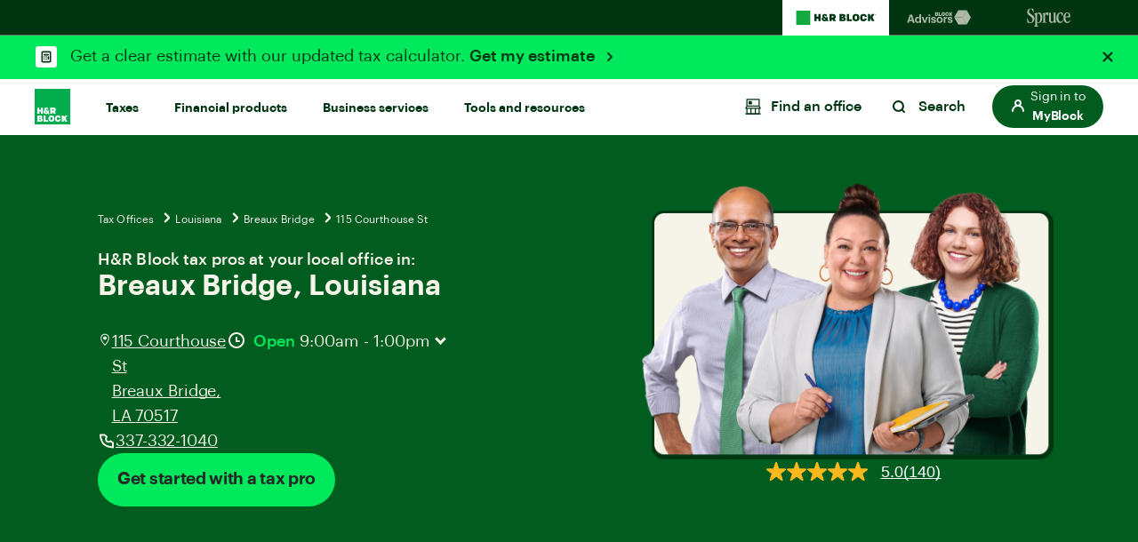

--- FILE ---
content_type: text/html;charset=utf-8
request_url: https://www.hrblock.com/tax-pros/18392/
body_size: 51543
content:
<!DOCTYPE HTML>


    
    
        
            
        
    


<html lang="en-US">
	
  
  <head>
    <meta charset="UTF-8"/>
    
    <!-- SEO Status - Page is indexable -->
    
        <script defer="defer" type="text/javascript" src="/.rum/@adobe/helix-rum-js@%5E2/dist/rum-standalone.js"></script>
<link rel="icon" href="/content/dam/dev/hrblock/favicon/favicon.ico"/>
    
    <meta name="google-site-verification" content="aeZI60hcL3X1AlwL3mhGGDdHWtSlvTbpXqU4RLDUJz8"/>
    
    <title>Tax Preparers Near Me in Breaux Bridge, Louisiana | H&amp;R Block®</title>
    
    
    
    <link rel="canonical" href="https://www.hrblock.com/tax-pros/18392/"/>
    
    
    
	
	<meta name="template" content="hrb-homepage"/>
	<meta name="viewport" content="width=device-width, initial-scale=1"/>
	
	<meta name="ot-block" content="yes"/>
	
	


    

    

	
	
		 
		<meta name="description" content="See local tax preparers in Breaux Bridge, LA. When you file with H&amp;R Block, you can find a tax pro for your unique situation and all your tax preparation needs."/>
		
		
              
		
              
		
			
			
			
			
			
			
			
			
			
			
  			
         	<script type="application/ld+json">
			  {
				"@context": "https://schema.org",
				"@type": ["AccountingService", "LocalBusiness"],
				"@id" : "https://www.hrblock.com/tax-pros/18392/",
				"name": "H&R Block Tax Preparation Office",
				"description": "File your taxes with a tax pro at an H&R Block tax office in Breaux Bridge Louisiana. For all your tax preparation needs, call us at +1-337-332-1040 or book an appointment online.",
				"url": "https://www.hrblock.com/tax-pros/18392/",
				"image": ["https://hrbent.scene7.com/is/image/hrblock/dotcom-make-an-appointment-hero"],
				"telephone" : "+1-337-332-1040",
				"address" :{
					"@type" : "PostalAddress",
					"streetAddress" : "115 Courthouse St, ",
					"addressLocality" : "Breaux Bridge",
					"addressRegion" : "LA",
					"postalCode" : "70517",
					"addressCountry" : "US"
				},
				"geo": {
					"@type": "GeoCoordinates",
    				"latitude": 30.274175,
    				"longitude": -91.900453
  				},
				"hasMap": "https://www.google.com/maps?daddr=30.274175,-91.900453",
				"sameAs": [
					"https://www.google.com/maps/search/30.274175,-91.900453",
					"https://maps.apple.com/place?coordinate=30.274175,-91.900453&name=H%26R+Block",
					"https://www.bing.com/maps/search?style=r&q=30.274175,-91.900453",
					"https://www.mapquest.com/search/30.274175,-91.900453"
				],
				"areaServed": {
    				"@type": "City",
					"name": "Breaux Bridge",
					"addressRegion": "LA",
					"addressCountry": "US"
				},
				"knowsLanguage": ["en"],
				"serviceType": [
					"Refund Advance Loan","Business Tax","Prepare Taxes"
				],
				"branchCode": "18392",
				"brand" :{
					"@type" : "Organization",
					"name" : "H&R Block",
					"url": "https://www.hrblock.com/"
				},
				"parentOrganization": {
					"@type": "Organization",
    				"@id": "https://www.hrblock.com/#organization",
    				"name": "H&R Block",
    				"url": "https://www.hrblock.com/"
  				},
				"potentialAction": {
					"@type": "ReserveAction",
					"name": "Book a tax appointment",
					"target": {
						"@type": "EntryPoint",
						"urlTemplate": "https://www.hrblock.com/tax-pros/18392/",
						"inLanguage": "en",
						"actionPlatform": [
							"https://schema.org/DesktopWebPlatform",
							"https://schema.org/MobileWebPlatform"
						]
					}
				 }
			  }
			</script>
		
         
        
		  
         
	


    

    <!--    Main TrustArc Script Start -->
    <script async="async" type="text/javascript" crossorigin="" src='//consent.trustarc.com/notice?domain=hrb-tax-group.com&c=teconsent&js=nj&noticeType=bb&gtm=1&text=true'></script>
    <!--    Main TrustArc Script End -->

    <script src="//assets.adobedtm.com/f6306126288b/d60503912317/launch-b7662ac97cee.min.js"></script>
    <script type="text/javascript">
        !function(d,k,n){d[k]||(d[n]=d[n]||[],d[k]=function(){d[n].push(arguments)})}(window,"_dd","dd_q");
        var HRBData = HRBData || {}
        HRBData.digital_data = HRBData.digital_data || {};

        if (window.location.pathname.indexOf('/search') != -1) {
            HRBData.digital_data.ttSearchExp="";
            var targetData = {
                "full_page_name": "hrblock|tax services|tax pros",
                "full_page_name_no_products": "hrblock|tax services|tax pros",
                "name": "hrb search result",
                "typ": "non-mbox"
            };
            _dd('target_page_view', targetData);
        }

        var contextData = {
            "page_section": "hrblock",
            "page_sub_section": "tax services",
            "page_title": "tax pros"
        }
        var campaignid = new URLSearchParams(window.location.search).get("campaignid");
        if(campaignid){
            contextData.campaignid = campaignid;
        }

        _dd('page_load', contextData);
    </script>

    <!-- DNS-PREFETCH -->
    <link rel="dns-prefetch" href="//assets.adobedtm.com"/>
    <script src="https://mp.hrblock.com/idl/hrb/idl.js" id="mp-idl" defer></script>

    <script>
        function s2sTargetCallback() {
            var redirectFromPath = document.location.pathname;
            var receivedSearchTerm = document.location.search;

            if (sessionStorage['adobeHPId'] == 1 || window['___s2sHPId'] == 1) {
                if (redirectFromPath === "/") {
                    location.replace("/home/" + receivedSearchTerm);
                    document.write('<meta http-equiv="refresh" content="0;url=/home/' + receivedSearchTerm + '"/>');
                } else if (redirectFromPath === "/filing-options-and-products/") {
                    location.replace("/block/" + receivedSearchTerm);
                    document.write('<meta http-equiv="refresh" content="0;url=/block/' + receivedSearchTerm + '"/>');
                }
            }
        }
    </script>

    
        <script>
            try {
                var src = "https:\/\/mp.hrblock.com\/tgt\/s2s\/hrb\/activity.js?status=1";
                var encodeUrl= encodeURIComponent(window.location.href);
                var elem = document.createElement('script');
                elem.id = 'mp-activity';
                elem.async = false;
                elem.src = src+'&url='+encodeUrl;
                var appendTo = document.getElementById('mp-idl');
                appendTo.parentNode.insertBefore(elem, appendTo.nextSibling);
            } catch (err) {
                console.error('Activity SDK Failed : Err = ' + err.message);
            }
        </script>
    



    <!-- Preconnect -->
    <link href="https://hrbent.scene7.com" rel='preconnect' crossorigin/>
    
    <input type="hidden" value="https://www.hrblock.com/" name="servicehost" id="servicehost"/>
    <input type="hidden" value="w-446637" name="nudataId" id="nudataId"/>

    <link rel="preload" href="/etc.clientlibs/reimagine/clientlibs/clientlib-graphik-fonts-init/resources/fonts/Graphik-Regular.woff2" as="font" type="font/woff2" crossorigin="anonymous"/>
    <link rel="preload" href="/etc.clientlibs/reimagine/clientlibs/clientlib-graphik-fonts-init/resources/fonts/Graphik-Medium.woff2" as="font" type="font/woff2" crossorigin="anonymous"/>
    <link rel="preload" href="/etc.clientlibs/reimagine/clientlibs/clientlib-graphik-fonts-init/resources/fonts/Graphik-Semibold.woff2" as="font" type="font/woff2" crossorigin="anonymous"/>

    
    	    
    

    
    
    
    

    
        
	
	
		
		<!-- <script data-sly-test="false" async type="text/javascript" src="https://apps.bazaarvoice.com/deployments/hrblock/category/production/en_US/bv.js"></script> -->
		
		<script async type="text/javascript" src="https://apps.bazaarvoice.com/deployments/hrblock-local/main_site/production/en_US/bv.js"></script>
		
		
	
    
<link rel="preload" href="/etc.clientlibs/reimagine/clientlibs/clientlib-global.lc-8c9c8ff4e08379c9810ff258813ee33e-lc.min.css" as="style">
<link rel="stylesheet" href="/etc.clientlibs/reimagine/clientlibs/clientlib-global.lc-8c9c8ff4e08379c9810ff258813ee33e-lc.min.css" media="print" onload="this.media='all';">


	
    
    
<link rel="preload" href="/etc.clientlibs/reimagine/clientlibs/clientlib-page.lc-55850e27bc4bb6dccdf433e25d03d2c1-lc.min.css" as="style">
<link rel="stylesheet" href="/etc.clientlibs/reimagine/clientlibs/clientlib-page.lc-55850e27bc4bb6dccdf433e25d03d2c1-lc.min.css" media="print" onload="this.media='all';">



	
			
		
    
<script src="/etc.clientlibs/reimagine/clientlibs/clientlib-hrb-common-data.lc-ce195a3283e3c1cd48c0f6c14510758f-lc.min.js"></script>



        
    
<script src="/etc.clientlibs/reimagine/clientlibs/clientlib-dependencies.lc-c91d10e992597427ee5976f9693071e5-lc.min.js"></script>


        
        
    
<script src="/etc.clientlibs/reimagine/clientlibs/clientlib-hrb.lc-867d592d5ab05de4cdf3e9a67be359aa-lc.min.js"></script>


	        			
		
	
	
    
<script type="text/javascript" src="/etc.clientlibs/reimagine/clientlibs/clientlib-global.lc-0fc92d7c943c070e46e951b422296de6-lc.min.js" defer></script>



	
    
<script type="text/javascript" src="/etc.clientlibs/reimagine/clientlibs/clientlib-page.lc-fce4fa8a82bf698625c3c5f9697786f4-lc.min.js" defer></script>



		

    



    <script>
        HRBData.digital_data.office_id = "18392"
    </script>

    
    
    
    <script>
        (function(h,o,u,n,d) {
          h=h[d]=h[d]||{q:[],onReady:function(c){h.q.push(c)}}
          d=o.createElement(u);d.async=1;d.src=n
          n=o.getElementsByTagName(u)[0];n.parentNode.insertBefore(d,n)
        })(window,document,'script','https://www.datadoghq-browser-agent.com/us3/v6/datadog-rum.js','DD_RUM')
        window.DD_RUM.onReady(function() {
          window.DD_RUM.init({
            clientToken: 'pub8454dc87b0c007cb401b7e68d04e29eb',
            applicationId: '76b659c8-c303-43a5-a5c6-365f4a8ae63b',
            site: 'us3.datadoghq.com',
            service: 'com-web',
            env: 'production',
            sessionSampleRate: 100,
            sessionReplaySampleRate: 100,
            defaultPrivacyLevel: 'mask-user-input',
          });
        })
        console.log('Datadog RUM initialized');
    </script>


    <!-- For ADA skip links -->
    <a href="#ada-nav-skip" class="skip-links" aria-label="Skip links">Skip to content</a>

                    <script>var w=window;if(w.performance||w.mozPerformance||w.msPerformance||w.webkitPerformance){var d=document;AKSB=w.AKSB||{},AKSB.q=AKSB.q||[],AKSB.mark=AKSB.mark||function(e,_){AKSB.q.push(["mark",e,_||(new Date).getTime()])},AKSB.measure=AKSB.measure||function(e,_,t){AKSB.q.push(["measure",e,_,t||(new Date).getTime()])},AKSB.done=AKSB.done||function(e){AKSB.q.push(["done",e])},AKSB.mark("firstbyte",(new Date).getTime()),AKSB.prof={custid:"965964",ustr:"",originlat:"0",clientrtt:"8",ghostip:"23.33.28.145",ipv6:false,pct:"10",clientip:"3.17.134.157",requestid:"18a8c05e",region:"44093",protocol:"h2",blver:14,akM:"a",akN:"ae",akTT:"O",akTX:"1",akTI:"18a8c05e",ai:"488821",ra:"false",pmgn:"",pmgi:"",pmp:"",qc:""},function(e){var _=d.createElement("script");_.async="async",_.src=e;var t=d.getElementsByTagName("script"),t=t[t.length-1];t.parentNode.insertBefore(_,t)}(("https:"===d.location.protocol?"https:":"http:")+"//ds-aksb-a.akamaihd.net/aksb.min.js")}</script>
                    </head>        
  
    <body>
      
	
	<header class="site-header">
		
            

    
<link rel="preload" href="/etc.clientlibs/reimagine/components/content/familybrands/clientlib.lc-6f5713ccf257d87b6ef71cc937da28d9-lc.min.css" as="style">
<link rel="stylesheet" href="/etc.clientlibs/reimagine/components/content/familybrands/clientlib.lc-6f5713ccf257d87b6ef71cc937da28d9-lc.min.css" media="print" onload="this.media='all';">
<script type="text/javascript" src="/etc.clientlibs/reimagine/components/content/familybrands/clientlib.lc-b8a7b0df325717aa3ae11d2527919298-lc.min.js" defer></script>



   
<!-- START: Family brand -->

<section class="brand-navigation forest-green-2-theme ">
     <ul class="list-unstyled flex m-0">
        <li class="active-brand">
          <a tabindex="0" href="https://www.hrblock.com/" data-track="{&#34;loc&#34;:&#34;h&#34;,&#34;nm&#34;:&#34;family navigation hrblock&#34;}">
            <svg xmlns="http://www.w3.org/2000/svg" width="91" height="22" viewBox="0 0 91 22" fill="none">
            <g clip-path="url(#clip0_2801_95020)">
            <path d="M16.3853 3.08789H0.365723V18.9121H16.3853V3.08789Z" fill="#14AA40"/>
            <path d="M32.6306 13.3181C32.0819 13.3181 31.321 13.005 31.321 12.2667C31.321 11.834 31.6066 11.518 31.8712 11.3408C31.8712 11.3408 33.1912 12.8057 33.4707 13.1025C33.3377 13.194 32.9953 13.3195 32.6321 13.3195M35.749 13.1158C36.0285 12.6329 36.0689 12.0407 36.0689 11.583V10.3381H34.281V11.5062L32.4049 9.43291C32.2225 9.21141 32.1059 9.04011 32.1059 8.77726C32.1059 8.47159 32.3361 8.26485 32.6814 8.26485C33.0536 8.26485 33.2525 8.49374 33.2525 8.81418V9.19959H35.1794V8.69752C35.1794 7.432 34.118 6.65822 32.6381 6.65822C31.034 6.65822 30.0025 7.49107 30.0025 8.74773C30.0025 9.10065 30.1191 9.64998 30.6588 10.1432C29.9412 10.4754 29.1953 11.1857 29.1953 12.3272C29.1953 13.9132 30.457 14.9646 32.6829 14.9646C33.4468 14.9646 34.1674 14.7564 34.6726 14.4212L35.0299 14.8036H37.2798L35.7505 13.1202L35.749 13.1158ZM41.636 10.728C42.2384 10.728 42.5703 10.3293 42.5703 9.77993C42.5703 9.1863 42.2504 8.8127 41.636 8.8127H40.4117V10.7265H41.636V10.728ZM41.1397 12.7038H40.4102V14.8007H37.8822V6.81622H41.923C43.9785 6.81622 45.0982 8.02415 45.0982 9.76812C45.0982 10.9125 44.5795 11.7882 43.7139 12.28L45.3165 14.7992H42.3745L41.1397 12.7023V12.7038ZM20.8984 14.8007H23.4293V11.9388H25.5073V14.8007H28.0367V6.81622H25.5073V9.65589H23.4293V6.81622H20.8984V14.7992V14.8007ZM53.3696 12.9681C53.7718 12.9681 54.005 12.6728 54.005 12.2888C54.005 11.9329 53.7583 11.6287 53.3562 11.6287H51.6774V12.9696H53.3711L53.3696 12.9681ZM52.8688 9.93351C53.268 9.93351 53.4803 9.64851 53.4803 9.26604C53.4803 8.92198 53.2426 8.65026 52.8688 8.65026H51.6968V9.93203H52.8688V9.93351ZM49.29 6.8177H53.4818C54.9946 6.8177 55.8826 7.68451 55.8826 8.88211C55.8826 9.69133 55.4894 10.3544 54.8227 10.6733C55.7899 10.8889 56.3789 11.5387 56.3789 12.534C56.3789 13.8807 55.3863 14.8036 53.5386 14.8036H49.2885V6.81622L49.29 6.8177ZM57.4209 14.8021H63.2271V12.7289H59.9473V6.81622H57.4209V14.8007V14.8021ZM69.0768 11.4604V10.1609C69.0768 9.23651 68.6029 8.73444 67.7463 8.73444C66.8897 8.73444 66.4188 9.23503 66.4188 10.1609V11.4604C66.4188 12.3833 66.8927 12.8869 67.7463 12.8869C68.5999 12.8869 69.0768 12.3833 69.0768 11.4604ZM63.8894 11.3127V10.3086C63.8894 8.14081 65.2184 6.65674 67.7463 6.65674C70.2742 6.65674 71.6047 8.14081 71.6047 10.3086V11.3127C71.6047 13.482 70.2772 14.9616 67.7463 14.9616C65.2154 14.9616 63.8894 13.482 63.8894 11.3127ZM76.2898 12.8869C75.4227 12.8869 75.0101 12.3272 75.0101 11.4486V10.1727C75.0101 9.2941 75.4242 8.73444 76.2898 8.73444C77.1553 8.73444 77.5022 9.3384 77.5485 9.92169H79.9389C79.8836 8.11718 78.6129 6.65674 76.3376 6.65674C73.7275 6.65674 72.4822 8.11718 72.4822 10.2864V11.3349C72.4822 13.5012 73.7275 14.9616 76.3376 14.9616C78.6129 14.9616 79.8836 13.5012 79.9389 11.7026H77.5485C77.5022 12.2844 77.1793 12.8869 76.2898 12.8869ZM81.3202 14.8021H83.8496V11.4781H84.0499L85.7182 14.8021H88.726L86.3685 10.4179L88.4868 6.8177H85.651L84.0081 9.59682H83.8496V6.81622H81.3202V14.8007V14.8021ZM89.6559 7.26809C89.7007 7.26809 89.7246 7.24298 89.7246 7.20459C89.7246 7.17063 89.7007 7.147 89.6559 7.147H89.6006V7.26809H89.6559ZM89.6379 7.40542H89.6006V7.56047H89.4212V7.00228H89.6798C89.8278 7.00228 89.904 7.08055 89.904 7.20607C89.904 7.27842 89.8711 7.33601 89.8188 7.37293L89.9264 7.56047H89.7187L89.6379 7.40542ZM90.1701 7.30057C90.1701 7.00524 89.9773 6.7793 89.6439 6.7793C89.3105 6.7793 89.1207 7.00376 89.1207 7.30057C89.1207 7.59739 89.312 7.82184 89.6439 7.82184C89.9758 7.82184 90.1701 7.59296 90.1701 7.30057ZM88.9727 7.30057C88.9727 6.95208 89.2313 6.65674 89.6439 6.65674C90.0565 6.65674 90.3151 6.95208 90.3151 7.30057C90.3151 7.64907 90.0565 7.94293 89.6439 7.94293C89.2313 7.94293 88.9727 7.65055 88.9727 7.30057Z" fill="#003512"/>
            </g>
            <defs>
            <clipPath id="clip0_2801_95020">
            <rect width="90" height="20.7692" fill="white" transform="translate(0.339844 0.615234)"/>
            </clipPath>
            </defs>
            </svg>
          </a>
        </li>
        <li>
          <a tabindex="0" href="https://www.blockadvisors.com/?intcid=cross_lob_hrb_family-nav_h_block-advisors" data-track="{&#34;loc&#34;:&#34;h&#34;,&#34;nm&#34;:&#34;family navigation block advisors&#34;}">
         <svg xmlns="http://www.w3.org/2000/svg" width="80" height="17.76" viewBox="0 0 80 17.76" fill="none">
            <path d="M0.264357 14.5254L3.22264 5.52465H5.87881L8.79933 14.5254H6.67188L6.05504 12.5238H2.79464L2.1778 14.5254H0.264357ZM4.43113 7.18633L3.23523 11.0762H5.61445L4.43113 7.18633ZM11.9879 14.6639C10.3892 14.6639 9.13032 13.5183 9.13032 11.3279V11.2272C9.13032 9.062 10.3766 7.79057 12.0257 7.79057C13.0831 7.79057 13.7377 8.25634 14.1028 8.92353V4.95817H15.9155V14.5254H14.1028V13.4302C13.7629 14.0974 12.9572 14.6639 11.9879 14.6639ZM12.5292 13.2414C13.4859 13.2414 14.1531 12.5994 14.1531 11.265V11.1643C14.1531 9.85508 13.574 9.18789 12.5796 9.18789C11.5599 9.18789 10.9934 9.88025 10.9934 11.1895V11.2902C10.9934 12.5994 11.6228 13.2414 12.5292 13.2414ZM19.113 14.5254L16.7086 7.94163H18.6598L20.2334 12.6497L21.7944 7.94163H23.5567L21.1649 14.5254H19.113ZM25.2883 7.04785C24.7092 7.04785 24.256 6.61984 24.256 6.05336C24.256 5.48688 24.7092 5.05888 25.2883 5.05888C25.88 5.05888 26.3331 5.48688 26.3331 6.05336C26.3331 6.61984 25.88 7.04785 25.2883 7.04785ZM24.3945 14.5254V7.94163H26.2073V14.5254H24.3945ZM30.0786 14.6639C28.3037 14.6639 27.2714 13.8834 27.2085 12.4609H28.9079C28.9835 13.0525 29.273 13.3924 30.0661 13.3924C30.771 13.3924 31.0983 13.1281 31.0983 12.6749C31.0983 12.2217 30.7081 12.0329 29.7639 11.8944C28.0141 11.63 27.3344 11.1265 27.3344 9.84249C27.3344 8.47035 28.5932 7.79057 29.9402 7.79057C31.4004 7.79057 32.4956 8.31929 32.6593 9.8299H30.985C30.8843 9.2886 30.5822 9.03683 29.9528 9.03683C29.3611 9.03683 29.0212 9.31377 29.0212 9.7166C29.0212 10.132 29.3359 10.2957 30.2927 10.4341C31.9417 10.6733 32.8481 11.0887 32.8481 12.4987C32.8481 13.9211 31.8159 14.6639 30.0786 14.6639ZM36.8914 14.6639C34.9276 14.6639 33.4296 13.3547 33.4296 11.3027V11.202C33.4296 9.13753 34.9276 7.79057 36.904 7.79057C38.8804 7.79057 40.3658 9.11236 40.3658 11.1643V11.265C40.3658 13.3421 38.8678 14.6639 36.8914 14.6639ZM36.904 13.2791C37.9237 13.2791 38.5153 12.5238 38.5153 11.2776V11.1895C38.5153 9.93061 37.9237 9.1753 36.904 9.1753C35.8969 9.1753 35.2927 9.90543 35.2927 11.1643V11.265C35.2927 12.5238 35.8718 13.2791 36.904 13.2791ZM41.3917 14.5254V7.94163H43.2171V9.20048C43.6325 8.31929 44.2745 7.85351 45.3445 7.84092V9.54036C43.9976 9.52778 43.2171 9.96837 43.2171 11.2272V14.5254H41.3917ZM48.7244 14.6639C46.9494 14.6639 45.9172 13.8834 45.8542 12.4609H47.5537C47.6292 13.0525 47.9187 13.3924 48.7118 13.3924C49.4167 13.3924 49.744 13.1281 49.744 12.6749C49.744 12.2217 49.3538 12.0329 48.4097 11.8944C46.6599 11.63 45.9801 11.1265 45.9801 9.84249C45.9801 8.47035 47.2389 7.79057 48.5859 7.79057C50.0462 7.79057 51.1414 8.31929 51.305 9.8299H49.6307C49.53 9.2886 49.2279 9.03683 48.5985 9.03683C48.0068 9.03683 47.6669 9.31377 47.6669 9.7166C47.6669 10.132 47.9817 10.2957 48.9384 10.4341C50.5875 10.6733 51.4938 11.0887 51.4938 12.4987C51.4938 13.9211 50.4616 14.6639 48.7244 14.6639Z" fill="#003512"/>
            <path d="M53.1626 8.42773L57.9067 16.3812H67.3951L62.6511 8.42773H53.1626Z" fill="#005D1F"/>
            <path d="M57.9067 0.473633L53.1626 8.42711H62.6511L67.3951 0.473633H57.9067Z" fill="#14AA40"/>
            <path d="M67.4153 0.473633L62.3721 8.53913L67.4153 16.3806L72 8.42711L67.4153 0.473633Z" fill="#008427"/>
            <path d="M47.4685 6.82612H48.7279V4.8827L49.7095 6.82612H51.1761L50.0105 4.78418L51.1475 2.77679H49.7152L48.7279 4.68566V2.77679H47.4685V6.82612ZM44.4949 5.12571V4.4778C44.4949 4.03235 44.7022 3.7491 45.1334 3.7491C45.5763 3.7491 45.7373 4.05578 45.7603 4.35074H46.9506C46.922 3.43671 46.2892 2.69629 45.1561 2.69629C43.8564 2.69629 43.2352 3.43671 43.2352 4.53577V5.06804C43.2352 6.1671 43.8564 6.90752 45.1561 6.90752C46.2892 6.90752 46.9217 6.1671 46.9506 5.25306H45.7603C45.7373 5.54803 45.5763 5.85471 45.1334 5.85471C44.7022 5.85441 44.4949 5.57086 44.4949 5.12571ZM40.9351 5.85441C40.5095 5.85441 40.2736 5.6 40.2736 5.13141V4.4721C40.2736 4.00351 40.5095 3.7491 40.9351 3.7491C41.3607 3.7491 41.5966 4.00351 41.5966 4.4721V5.13141C41.5966 5.6 41.3607 5.85441 40.9351 5.85441ZM40.9351 6.90722C42.1945 6.90722 42.856 6.15509 42.856 5.05632V4.54719C42.856 3.44812 42.1945 2.69629 40.9351 2.69629C39.6757 2.69629 39.0142 3.44812 39.0142 4.54719V5.05632C39.0142 6.15509 39.6757 6.90722 40.9351 6.90722ZM35.8454 6.82612H38.7383V5.77331H37.105V2.77679H35.8456V6.82612H35.8454ZM33.085 4.33302V3.73138H33.6255C33.7982 3.73138 33.9072 3.85843 33.9072 4.02063C33.9072 4.19996 33.8095 4.33302 33.6255 4.33302H33.085ZM33.085 5.87183V5.24135H33.8615C34.0454 5.24135 34.1604 5.38613 34.1604 5.55374C34.1604 5.73306 34.0511 5.87183 33.8671 5.87183H33.085ZM31.854 6.82612H33.9705C34.8906 6.82612 35.3851 6.35754 35.3851 5.67509C35.3851 5.17196 35.0919 4.84215 34.6087 4.73222C34.9423 4.57032 35.1379 4.2348 35.1379 3.82419C35.1379 3.21684 34.695 2.77709 33.9415 2.77709H31.854V6.82612Z" fill="#14AA40"/>
            <path d="M68.5815 0.886656V0.738401H68.6725C68.7305 0.738401 68.7574 0.768051 68.7574 0.813399C68.7574 0.858748 68.7325 0.886656 68.6725 0.886656H68.5815ZM68.7458 1.06596H68.815L68.738 0.929562C68.7864 0.910027 68.817 0.864678 68.817 0.813051C68.817 0.745725 68.7727 0.688865 68.6916 0.688865H68.5218V1.06596H68.5815V0.937586H68.678L68.7458 1.06596ZM68.2767 0.892237C68.2767 0.682935 68.4216 0.512702 68.651 0.512702C68.8808 0.512702 69.0257 0.682935 69.0257 0.892237C69.0257 1.10154 68.8808 1.27142 68.651 1.27142C68.4216 1.27177 68.2767 1.10154 68.2767 0.892237ZM68.2324 0.892237C68.2324 1.1134 68.3906 1.31084 68.651 1.31084C68.9115 1.31084 69.0696 1.1134 69.0696 0.892237C69.0696 0.671075 68.9115 0.473633 68.651 0.473633C68.3906 0.473633 68.2324 0.671423 68.2324 0.892237Z" fill="#58595B"/>
            </svg>
        </a>
        </li>
        <li>
          <a tabindex="0" href="https://www.sprucemoney.com/?intcid=cross_lob_hrb_family-nav_h_spruce-money" data-track="{&#34;loc&#34;:&#34;h&#34;,&#34;nm&#34;:&#34;family navigation spruce money&#34;}">
        <svg xmlns="http://www.w3.org/2000/svg" width="50" height="22" viewBox="0 0 50 22" fill="none">
            <g clip-path="url(#clip0_2801_95829)">
            <path d="M8.51371 12.1322C8.51371 15.1336 6.36468 16.9601 3.57461 16.9601C2.35752 16.9601 0.997344 16.6853 0.543951 16.2347C0.281874 15.96 0.186478 15.4841 0.162366 14.0835C0.162366 13.3829 0.138255 12.435 0.234176 11.9317C0.305461 11.6816 0.37727 11.6316 0.543951 11.6316C0.830663 11.6316 0.878361 11.7817 0.973757 12.0322C1.57024 14.7088 2.42933 16.2347 3.98031 16.2347C5.43588 16.2347 6.43806 14.8835 6.43806 13.2076C6.43806 11.4069 5.29279 10.3563 3.98031 9.43037C3.64642 9.20508 3.31201 8.95506 2.97812 8.70504C1.59383 7.70441 0.281874 6.55377 0.281874 4.4014C0.281874 2.14848 2.33394 0.5 4.62449 0.5C5.72207 0.5 6.98685 0.875304 7.36844 1.17533C7.55975 1.30061 7.58334 1.37534 7.60745 1.97594V3.62442C7.60745 4.85034 7.60745 4.99815 7.29715 4.99815C6.93916 4.99815 6.96274 4.5734 6.79606 4.04753C6.24727 2.09683 5.48568 1.22094 4.38495 1.22094C3.31096 1.22094 2.38059 2.17156 2.38059 3.39748C2.38059 5.54875 4.00546 6.49937 5.60204 7.57363C7.0812 8.59953 8.51267 9.7249 8.51267 12.1015L8.51371 12.1322Z" fill="#003512"/>
            <path d="M11.3851 19.3058C11.3851 20.13 11.7189 20.3064 12.4585 20.4564C12.8642 20.5317 13.0073 20.5564 13.0073 20.857C13.0073 21.007 12.8406 21.1317 12.3631 21.1317C11.862 21.1317 11.504 21.0317 10.5286 21.0317C9.64539 21.0317 9.00121 21.1317 8.54781 21.1317C8.11853 21.1317 7.99902 21.0317 7.99902 20.8317C7.99902 20.6564 8.02313 20.5317 8.35702 20.4564C9.26381 20.2317 9.38331 20.2064 9.38331 19.1558V8.00435C9.38331 7.32902 9.28739 7.20429 8.85916 7.05372C8.38218 6.90371 8.21497 6.85371 8.21497 6.7037C8.21497 6.4784 8.33448 6.40367 8.71607 6.27839C9.36933 5.97503 10.0055 5.63269 10.6214 5.25303C10.9317 5.05247 11.0506 4.92773 11.1455 4.92773C11.2404 4.92773 11.3127 5.00247 11.3127 5.27776V6.25366C11.3127 6.4284 11.3604 6.50368 11.4558 6.50368C11.5753 6.50368 11.7902 6.22893 12.1 5.92836C12.5057 5.52778 13.0786 5.05247 13.7946 5.05247C15.8702 5.05247 17.3735 7.55431 17.3735 11.0315C17.3735 14.1834 15.8225 16.8847 13.4366 16.8847C12.8637 16.8847 12.4344 16.71 12.1 16.5847C11.8379 16.4594 11.6707 16.3594 11.5512 16.3594C11.3845 16.3594 11.3845 16.5347 11.3845 16.8347L11.3851 19.3058ZM15.203 11.0562C15.203 8.12963 14.4629 6.35367 13.1027 6.35367C12.6596 6.35932 12.2344 6.53755 11.9097 6.85371C11.7484 6.983 11.6172 7.1492 11.5264 7.33965C11.4356 7.5301 11.3874 7.73977 11.3856 7.9527V14.2581C11.3856 14.9835 11.5523 15.4841 11.839 15.7593C11.9804 15.9054 12.1482 16.0204 12.3325 16.0977C12.5168 16.175 12.714 16.2129 12.9124 16.2094C14.1772 16.2094 15.2035 14.7587 15.2035 11.0815L15.203 11.0562Z" fill="#003512"/>
            <path d="M18.5476 8.0038C18.5476 7.17956 18.3092 7.00317 17.6886 7.00317C17.4978 6.97844 17.3783 6.92844 17.3783 6.72843C17.3783 6.47841 17.5214 6.40367 17.8794 6.30367C18.3569 6.12838 18.9533 5.92836 19.5257 5.42777C19.836 5.10247 19.9791 4.92773 20.1704 4.92773C20.2658 4.92773 20.3612 5.05247 20.3612 5.30304C20.3848 5.62779 20.3848 6.0531 20.3848 6.55369C20.3848 6.87899 20.3848 7.12901 20.4802 7.12901C20.6951 7.12901 20.8146 6.60369 21.1726 6.03002C21.5065 5.5047 21.9835 4.93103 22.8426 4.93103C23.7494 4.93103 24.2746 5.68109 24.2746 6.807C24.2746 7.7329 23.9401 8.43295 23.1529 8.43295C22.5087 8.43295 22.2938 7.98292 22.2225 7.4576C22.1748 7.05702 22.1271 6.63336 21.8404 6.63336C21.4111 6.63336 21.1008 7.10867 20.8859 7.68454C20.6715 8.28459 20.552 8.85991 20.552 9.28522V14.4384C20.552 15.5374 20.6474 15.839 21.4111 15.9643C22.0317 16.0896 22.2702 16.1396 22.2702 16.3643C22.2702 16.6149 22.103 16.6649 21.6973 16.6649C21.4352 16.6649 21.1008 16.5649 19.5734 16.5649C18.3569 16.5649 18.0224 16.6649 17.7604 16.6649C17.4501 16.6649 17.2593 16.5896 17.2593 16.3643C17.2593 16.1143 17.4737 16.0643 17.8558 15.9643C18.4281 15.889 18.5476 15.7643 18.5476 14.7884V8.0038Z" fill="#003512"/>
            <path d="M32.2326 6.05294C32.2326 5.40289 32.1843 5.15287 31.8505 5.15287C31.5884 5.15287 31.3551 5.19903 31.0448 5.19903C30.5914 5.19903 30.6716 5.1809 30.2151 5.15287C29.9053 5.13364 29.6291 5.22321 29.6291 5.52763C29.6291 5.72434 29.7381 5.81666 29.8996 5.89963C30.1616 6.03536 30.2277 6.15295 30.2277 6.65354V13.3892C30.2277 14.6531 29.6443 15.4306 28.6175 15.4306C27.5907 15.4306 27.0393 14.6613 27.0393 13.4085V6.05294C27.0393 5.40289 26.991 5.15287 26.6571 5.15287C26.3951 5.15287 26.0764 5.19903 25.7661 5.19903C25.3127 5.19903 25.4747 5.15287 25.0213 5.15287C24.711 5.15287 24.5679 5.35289 24.5679 5.52763C24.5679 5.72434 24.6276 5.79028 24.7891 5.87326C25.0511 6.00898 25.0338 6.15295 25.0338 6.65354V13.9832C25.0338 14.9833 25.3918 15.6592 25.8693 16.1092C26.3704 16.5598 27.0864 16.7345 27.826 16.7345C28.8743 16.7345 29.3639 16.3021 29.7004 15.9548C29.996 15.6509 30.0945 15.3223 30.1899 15.3223C30.2853 15.3223 30.3226 15.3724 30.3226 15.6482V16.5823C30.3226 16.7824 30.3702 16.8824 30.4415 16.8824C30.5369 16.8824 30.6087 16.8576 30.7518 16.8076C31.0857 16.6576 31.7299 16.3823 32.7326 16.007C33.2568 15.807 33.3768 15.7323 33.4004 15.5317C33.4004 15.3317 33.2809 15.257 32.828 15.2064C32.3982 15.1564 32.2315 14.9317 32.2315 14.1074L32.2326 6.05294Z" fill="#003512"/>
            <path d="M33.2246 11.3063C33.2246 7.60432 35.3008 4.92773 38.0924 4.92773C38.713 4.92773 39.4526 5.02774 39.9537 5.32777C40.5266 5.65307 40.5502 5.75307 40.5502 6.40367C40.5502 6.77843 40.5743 7.05373 40.5743 7.3543C40.5743 7.60432 40.5266 8.00435 40.5025 8.22964C40.4312 8.72968 40.264 8.80496 39.9301 8.80496C39.5244 8.80496 39.4526 8.20437 39.071 7.12901C38.7607 6.25366 38.4756 5.83 37.7827 5.83C36.4461 5.83 35.3715 7.70597 35.3715 10.3826C35.3715 14.085 36.5645 15.511 37.996 15.511C38.8551 15.511 39.428 15.1351 39.8829 14.3851C40.1932 13.8356 40.384 13.1592 40.5748 13.1592C40.742 13.1592 40.8369 13.3092 40.8369 13.5097C40.8369 14.8604 39.6916 16.8864 37.3528 16.8864C34.7997 16.8864 33.2246 14.6334 33.2246 11.3332V11.3063Z" fill="#003512"/>
            <path d="M43.9051 10.457C43.4758 10.457 43.3086 10.6317 43.3086 11.0323C43.3086 13.6089 44.3569 15.6101 46.0049 15.6101C47.1056 15.6101 47.7472 15.0343 48.0811 14.1815C48.2718 13.7309 48.3195 13.4056 48.5103 13.4056C48.654 13.4056 48.7494 13.4808 48.7494 13.7561C48.7494 14.1314 48.6298 14.5804 48.4149 15.0068C47.938 16.0827 46.8425 16.8828 45.4797 16.8828C42.7829 16.8828 41.1606 14.4815 41.1606 11.1543C41.1606 7.02705 43.165 4.92578 45.4556 4.92578C47.3645 4.92578 48.7488 6.42645 48.7488 8.95302C48.7488 10.3542 48.7247 10.4542 48.0569 10.4542L43.9051 10.457ZM43.3563 9.08325C43.3563 9.55856 43.4281 9.6833 44.2631 9.6833C44.6547 9.67996 45.0456 9.64653 45.4325 9.58329C46.1485 9.48328 46.6255 9.28327 46.7429 9.08325C46.9337 8.88323 47.005 8.60794 47.005 8.03262C47.005 6.55668 46.3608 5.65606 45.4325 5.65606C44.2154 5.65606 43.3563 7.30729 43.3563 9.05797V9.08325Z" fill="#003512"/>
            <path d="M48.2031 5.51054H48.3253C48.3284 5.54406 48.3426 5.57154 48.396 5.57154C48.4327 5.57154 48.4531 5.5523 48.4531 5.52483C48.4531 5.49736 48.4364 5.48801 48.3824 5.47977C48.2561 5.46384 48.2136 5.42482 48.2136 5.33031C48.2136 5.24569 48.2802 5.18359 48.3871 5.18359C48.494 5.18359 48.5554 5.23085 48.5632 5.33031H48.4448C48.4437 5.31582 48.4372 5.30237 48.4267 5.29289C48.4162 5.28342 48.4025 5.27869 48.3887 5.27976C48.3541 5.27976 48.3363 5.29569 48.3363 5.31932C48.3363 5.34295 48.3499 5.35778 48.4054 5.36548C48.5187 5.37866 48.5768 5.40944 48.5768 5.51109C48.5768 5.59681 48.5119 5.66715 48.3971 5.66715C48.2707 5.66495 48.2068 5.61 48.2031 5.51054Z" fill="#003512"/>
            <path d="M48.6577 5.19141H48.8249L48.9104 5.44143L48.9958 5.19141H49.1599V5.66067H49.0325V5.36889L48.9229 5.66067H48.8805L48.772 5.36889V5.66067H48.6577V5.19141Z" fill="#003512"/>
            </g>
            <defs>
            <clipPath id="clip0_2801_95829">
            <rect width="49" height="21" fill="white" transform="translate(0.159668 0.5)"/>
            </clipPath>
            </defs>
            </svg>
          </a>
        </li>
      </ul>
    </section>

            
			



<!-- START: Alert Banner -->


    <section class="alert-banner hrb-neon-green  close-mid_667063860">
        <div class="container">
            <div class="content-wrap">

      
      
        
      
      
          <span class="alert-icon icon-svg icon-circle  no-svg-alt"><svg width="32" height="32" viewBox="0 0 32 32" fill="none" xmlns="http://www.w3.org/2000/svg">  <rect width="32" height="32" rx="4" fill="#FFFFFF">  </rect>  <path d="M11.7337 19.2C11.7337 19.7891 12.2113 20.2667 12.8004 20.2667C13.3895 20.2667 13.867 19.7891 13.867 19.2C13.867 18.6109 13.3895 18.1333 12.8004 18.1333C12.2113 18.1333 11.7337 18.6109 11.7337 19.2Z" fill="#003512">  </path>  <path d="M14.9337 19.2C14.9337 19.7891 15.4113 20.2667 16.0004 20.2667C16.5895 20.2667 17.067 19.7891 17.067 19.2C17.067 18.6109 16.5895 18.1333 16.0004 18.1333C15.4113 18.1333 14.9337 18.6109 14.9337 19.2Z" fill="#003512">  </path>  <path d="M14.9337 16C14.9337 16.5891 15.4113 17.0667 16.0004 17.0667C16.5895 17.0667 17.067 16.5891 17.067 16C17.067 15.4109 16.5895 14.9333 16.0004 14.9333C15.4113 14.9333 14.9337 15.4109 14.9337 16Z" fill="#003512">  </path>  <path d="M11.7337 16C11.7337 16.5891 12.2113 17.0667 12.8004 17.0667C13.3895 17.0667 13.867 16.5891 13.867 16C13.867 15.4109 13.3895 14.9333 12.8004 14.9333C12.2113 14.9333 11.7337 15.4109 11.7337 16Z" fill="#003512">  </path>  <path fill-rule="evenodd" clip-rule="evenodd" d="M11.7337 12.8C11.7337 12.2109 12.2113 11.7333 12.8004 11.7333H19.2004C19.7895 11.7333 20.267 12.2109 20.267 12.8C20.267 13.3891 19.7895 13.8667 19.2004 13.8667H12.8004C12.2113 13.8667 11.7337 13.3891 11.7337 12.8Z" fill="#003512">  </path>  <path fill-rule="evenodd" clip-rule="evenodd" d="M8.53369 9.60001C8.53369 8.4218 9.48882 7.46667 10.667 7.46667H21.3337C22.5119 7.46667 23.467 8.4218 23.467 9.60001V22.4C23.467 23.5782 22.5119 24.5333 21.3337 24.5333H10.667C9.48882 24.5333 8.53369 23.5782 8.53369 22.4V9.60001ZM21.3337 9.60001L10.667 9.60001V22.4L21.3337 22.4V9.60001Z" fill="#003512">  </path>  <path d="M18.1337 19.2C18.1337 19.7891 18.6113 20.2667 19.2004 20.2667C19.7895 20.2667 20.267 19.7891 20.267 19.2V16C20.267 15.4109 19.7895 14.9333 19.2004 14.9333C18.6113 14.9333 18.1337 15.4109 18.1337 16V19.2Z" fill="#003512">  </path></svg></span>
      

      
                <!-- Headline and CTA -->
                
                    <p style="padding:0;">
                        Get a clear estimate with our updated tax calculator.
                        
                            

   
   
   
    
   		
	<a href="/tax-calculator/" data-cta-link="#" class=" spruce-color--green-forest right-arrow track-1148628171" data-track="{&#34;loc&#34;:&#34;b/alert&#34;,&#34;nm&#34;:&#34;tax calculator lp&#34;}" data-appendqueryparam="true">
			Get my estimate
			
     		
			</a>

   
    
   
   
    
   
    
   
   
   
   
   
   
   
   
   

                        
                    </p>
                

                <!-- Drawer Variant -->
                

                <!-- Close button -->
                <button class="icon-btn btn-close alert-close" id="mid_667063860" aria-label="Close alert">
                    <span class="icon-svg">
                        <svg xmlns="http://www.w3.org/2000/svg" width="28" height="28" viewBox="0 0 24 24" class="icon-fill" role="image" aria-label="Close icon" focusable="false" aria-hidden="true">
                            <g>
                                <path d="M8.8 7.4L8.9 7.5 12 10.6 15.1 7.5 15.2 7.4C15.6 7.1 16.1 7.1 16.5 7.5 16.9 7.9 16.9 8.4 16.6 8.8L16.5 8.9 13.4 12 16.5 15.1C16.9 15.5 16.9 16.1 16.5 16.5 16.1 16.9 15.6 16.9 15.2 16.6L15.1 16.5 12 13.4 8.9 16.5 8.8 16.6C8.4 16.9 7.9 16.9 7.5 16.5 7.1 16.1 7.1 15.6 7.4 15.2L7.5 15.1 10.6 12 7.5 8.9C7.1 8.5 7.1 7.9 7.5 7.5 7.9 7.1 8.4 7.1 8.8 7.4Z"/>
                            </g>
                        </svg>
                    </span>
                </button>

            </div>
        </div>
    </section>





			
		
		
			

    
    
    
    <div id="container-ec1ed037bc" class="cmp-container">
        
        
        
    </div>


		
		








    
        
    <div class="container main-nav-container" data-ba-page="false" data-spruce-page="false">
        <nav id="main-nav" class="main-nav">
            <div class="sub-menu-container" role="presentation"></div>
            <!-- Transparent overlay for subMenu -->
            <div class="nav-hover-overlay" role="presentation"></div>
            <div class="nav-wrapper column-container">
                <!-- Navigation Left menu items -->
                <div class="nav-left">
                    <!-- HRB Logo -->
                    
                        
    <a class="navbar-logo" href="https://www.hrblock.com/" data-track="{&#34;loc&#34;:&#34;h&#34;,&#34;nm&#34;:&#34;logo&#34;}">
        <svg xmlns="http://www.w3.org/2000/svg" viewBox="0 0 56 56" fill="#02ad4e" width="40px" height="40px" role="img" aria-label="H and R Block">
            <path d="M0 0h56v56H0V0zm9.7 33.1H7.2v-3.5h-3v9.7h3v-3.5h2.5v3.5h3.1v-9.7H9.7v3.5zM22 37.3c.3-.6.4-1.3.4-1.9v-1.5h-2.1v1.4L18 32.8c-.2-.3-.4-.5-.4-.8 0-.4.3-.6.7-.6.4 0 .7.3.7.7v.5h2.3V32c0-1.5-1.3-2.5-3.1-2.5-1.9 0-3.2 1-3.2 2.5 0 .4.1 1.1.8 1.7-.9.4-1.8 1.3-1.8 2.7 0 1.9 1.5 3.2 4.2 3.2.9 0 1.8-.3 2.4-.7l.4.5h2.7L22 37.3zm-3.7.2c-.7 0-1.6-.4-1.6-1.3 0-.5.3-.9.7-1.1 0 0 1.6 1.8 1.9 2.1-.2.2-.6.3-1 .3zm9.3-.7h.9l1.5 2.5h3.5l-1.9-3.1c1-.6 1.7-1.7 1.7-3.1 0-2.1-1.3-3.6-3.8-3.6h-4.9v9.7h3v-2.4zm0-4.8h1.5c.7 0 1.1.5 1.1 1.2s-.4 1.2-1.1 1.2h-1.5V32zM10.8 46.7c.8-.4 1.3-1.2 1.3-2.2C12.1 43 11 42 9.2 42h-5v9.7h5.1c2.2 0 3.4-1.1 3.4-2.8 0-1.1-.7-1.9-1.9-2.2zm-3.7-2.4h1.4c.4 0 .7.3.7.7 0 .5-.3.8-.7.8H7.1v-1.5zm2 5.2h-2v-1.6h2c.5 0 .8.4.8.8s-.3.8-.8.8zM17 42h-3v9.7h6.9v-2.5H17V42zm9.4-.2c-3 0-4.6 1.8-4.6 4.4v1.2c0 2.6 1.6 4.4 4.6 4.4S31 50 31 47.4v-1.2c0-2.6-1.6-4.4-4.6-4.4zm1.6 5.9c0 1.1-.6 1.7-1.6 1.7s-1.6-.6-1.6-1.7v-1.6c0-1.1.6-1.7 1.6-1.7s1.6.6 1.6 1.7v1.6zm8.6-3.3c1.1 0 1.5.7 1.5 1.4H41c-.1-2.2-1.6-4-4.3-4-3.1 0-4.6 1.8-4.6 4.4v1.3c0 2.6 1.5 4.4 4.6 4.4 2.7 0 4.3-1.8 4.3-4h-2.9c-.1.7-.4 1.4-1.5 1.4-1 0-1.5-.7-1.5-1.7v-1.5c0-1.1.5-1.7 1.5-1.7zM51.3 42h-3.4l-2 3.4h-.2V42h-3v9.7h3v-4h.2l2 4h3.6l-2.8-5.3 2.6-4.4zm1.4.3h-.3v.7h.2v-.2l.1.2h.3l-.1-.2c0-.1.1-.2.1-.3 0-.2-.1-.2-.3-.2zm0 .3l-.1-.1.1.1c0-.1 0-.1 0 0zm-.1-.8c-.5 0-.8.4-.8.8s.3.8.8.8.8-.4.8-.8c.1-.4-.3-.8-.8-.8zm0 1.4c-.4 0-.6-.3-.6-.6 0-.4.2-.6.6-.6.4 0 .6.3.6.6.1.4-.2.6-.6.6z"></path>
        </svg>
       <span class="reader">H and R block</span>
    </a>

                    
                    <!-- For ADA skip links -->
                    <!-- <a href="#ada-nav-skip" class="skip-links" aria-label="Skip links">Skip to content</a>	 -->
                    <ul class="nav-primary-links">
                        
                            <li class="login-li signIn btn-mobile mobile-only">
                                <a id="mobclambtn" class="btn clambtn track-1409991310" aria-hidden="false" tabindex="0" data-track="{&quot;loc&quot;:&quot;h&quot;,&quot;nm&quot;:&quot;log in&quot;}" aria-expanded="false" aria-controls="ciam-login-app" alt="Login">
		                                 <span class="icon-svg btn-mobile-svg">



											   <svg xmlns="http://www.w3.org/2000/svg" width="15" height="14" viewBox="0 0 15 14" fill="none">
                                                <path fill="none" fill-rule="evenodd" clip-rule="evenodd" d="M10.7696 3.959C10.7696 5.593 9.44456 6.918 7.81056 6.918C6.17656 6.918 4.85156 5.593 4.85156 3.959C4.85156 2.325 6.17656 1 7.81056 1C9.44456 1 10.7696 2.325 10.7696 3.959Z" stroke="#F6F4E9" stroke-width="2" stroke-linecap="round" stroke-linejoin="round"/>
                                                <path fill="none" d="M1.85156 12.918C1.85156 9.60497 4.53756 6.91797 7.85156 6.91797C11.1656 6.91797 13.8516 9.60497 13.8516 12.918" stroke="#F6F4E9" stroke-width="2" stroke-linecap="round" stroke-linejoin="round"/>
                                                </svg>

		                                 </span>
                                    <span class="btn-label btn-mobile-sign">Sign in to MyBlock</span>

                                </a>

                            </li>

                            
                            


                        

                        <!--SIGN IN AS DROPDOWN END -->

                        





                        
                            
                                <li class="tab-link" data-header-id="header-tax">
                                    
       <a href="/filing-options-and-products/" data-track="{&#34;loc&#34;:&#34;h&#34;,&#34;nm&#34;:&#34;ways to file&#34;}" class="primary" aria-haspopup="true" aria-expanded="false">
        
        Taxes
    </a>

                                    <button class="key-only" aria-haspopup="true" aria-expanded="false">
                                        <span class="reader">Show submenu for </span>
                                    </button>

                                    
                                    
                                        
                                            
                                        
                                    
                                        
                                    
                                        
                                    
                                        
                                    
                                    
                                        <!--Mobile Right Nav Arrow-->
                                        <button class="right-nav-arrow hide-large" aria-label="Show submenu for ">
                                            <svg width="9" height="15" viewBox="0 0 9 15" fill="none" xmlns="http://www.w3.org/2000/svg">
                                                <path fill-rule="evenodd" clip-rule="evenodd" d="M0.265202 0.784127C-0.109402 1.18995 -0.0840959 1.82261 0.321725 2.19721L6.02569 7.46241L0.321725 12.7276C-0.0840959 13.1022 -0.109402 13.7349 0.265202 14.1407C0.639805 14.5465 1.27246 14.5718 1.67829 14.1972L7.38225 8.93201C8.24017 8.14009 8.24017 6.78473 7.38225 5.9928L1.67829 0.727604C1.27246 0.353 0.639805 0.378306 0.265202 0.784127Z" fill="#003512"/>
                                            </svg>
                                        </button>
                                    


                                </li>
                            
                                <li class="tab-link" data-header-id="header-finances">
                                    
       <a href="/financial-services/" data-track="{&#34;loc&#34;:&#34;h&#34;,&#34;nm&#34;:&#34;financial services&#34;}" class="primary" aria-haspopup="true" aria-expanded="false">
        
        Financial products
    </a>

                                    <button class="key-only" aria-haspopup="true" aria-expanded="false">
                                        <span class="reader">Show submenu for </span>
                                    </button>

                                    
                                    
                                        
                                    
                                        
                                            
                                        
                                    
                                        
                                    
                                        
                                    
                                    
                                        <!--Mobile Right Nav Arrow-->
                                        <button class="right-nav-arrow hide-large" aria-label="Show submenu for ">
                                            <svg width="9" height="15" viewBox="0 0 9 15" fill="none" xmlns="http://www.w3.org/2000/svg">
                                                <path fill-rule="evenodd" clip-rule="evenodd" d="M0.265202 0.784127C-0.109402 1.18995 -0.0840959 1.82261 0.321725 2.19721L6.02569 7.46241L0.321725 12.7276C-0.0840959 13.1022 -0.109402 13.7349 0.265202 14.1407C0.639805 14.5465 1.27246 14.5718 1.67829 14.1972L7.38225 8.93201C8.24017 8.14009 8.24017 6.78473 7.38225 5.9928L1.67829 0.727604C1.27246 0.353 0.639805 0.378306 0.265202 0.784127Z" fill="#003512"/>
                                            </svg>
                                        </button>
                                    


                                </li>
                            
                                <li class="tab-link" data-header-id="header-small-business">
                                    
       <a href="/tax-offices/business-services/" data-track="{&#34;loc&#34;:&#34;h&#34;,&#34;nm&#34;:&#34;small business services&#34;}" class="primary" aria-haspopup="true" aria-expanded="false">
        
        Business services
    </a>

                                    <button class="key-only" aria-haspopup="true" aria-expanded="false">
                                        <span class="reader">Show submenu for </span>
                                    </button>

                                    
                                    
                                        
                                    
                                        
                                    
                                        
                                            
                                        
                                    
                                        
                                    
                                    
                                        <!--Mobile Right Nav Arrow-->
                                        <button class="right-nav-arrow hide-large" aria-label="Show submenu for ">
                                            <svg width="9" height="15" viewBox="0 0 9 15" fill="none" xmlns="http://www.w3.org/2000/svg">
                                                <path fill-rule="evenodd" clip-rule="evenodd" d="M0.265202 0.784127C-0.109402 1.18995 -0.0840959 1.82261 0.321725 2.19721L6.02569 7.46241L0.321725 12.7276C-0.0840959 13.1022 -0.109402 13.7349 0.265202 14.1407C0.639805 14.5465 1.27246 14.5718 1.67829 14.1972L7.38225 8.93201C8.24017 8.14009 8.24017 6.78473 7.38225 5.9928L1.67829 0.727604C1.27246 0.353 0.639805 0.378306 0.265202 0.784127Z" fill="#003512"/>
                                            </svg>
                                        </button>
                                    


                                </li>
                            
                                <li class="tab-link" data-header-id="header-resources">
                                    
       <a href="/tax-center/" data-track="{&#34;loc&#34;:&#34;h&#34;,&#34;nm&#34;:&#34;tax questions tools&#34;}" class="primary" aria-haspopup="true" aria-expanded="false">
        
        Tools and resources
    </a>

                                    <button class="key-only" aria-haspopup="true" aria-expanded="false">
                                        <span class="reader">Show submenu for </span>
                                    </button>

                                    
                                    
                                        
                                    
                                        
                                    
                                        
                                    
                                        
                                            
                                        
                                    
                                    
                                        <!--Mobile Right Nav Arrow-->
                                        <button class="right-nav-arrow hide-large" aria-label="Show submenu for ">
                                            <svg width="9" height="15" viewBox="0 0 9 15" fill="none" xmlns="http://www.w3.org/2000/svg">
                                                <path fill-rule="evenodd" clip-rule="evenodd" d="M0.265202 0.784127C-0.109402 1.18995 -0.0840959 1.82261 0.321725 2.19721L6.02569 7.46241L0.321725 12.7276C-0.0840959 13.1022 -0.109402 13.7349 0.265202 14.1407C0.639805 14.5465 1.27246 14.5718 1.67829 14.1972L7.38225 8.93201C8.24017 8.14009 8.24017 6.78473 7.38225 5.9928L1.67829 0.727604C1.27246 0.353 0.639805 0.378306 0.265202 0.784127Z" fill="#003512"/>
                                            </svg>
                                        </button>
                                    


                                </li>
                            
                        

                    </ul>
                </div>
                <!-- Navigation Secondary menu items -->
                <div class="nav-right">
                    <div class="nav-wrapper">

                        <ul class="nav-secondary-links ">
                            
                                
                            
                            <li>
                                <button class="icon-btn find-office track-1292670344" onclick="openAppSettingTool({&#34;filter&#34;:&#34;&#34;,&#34;method&#34;:&#34;FIND_AN_OFFICE_METHOD&#34;,&#34;type&#34;:&#34;&#34;});" data-track="{&#34;loc&#34;:&#34;h&#34;,&#34;nm&#34;:&#34;fao&#34;}" aria-expanded="false">
								<span class="icon-svg">
									<svg xmlns="http://www.w3.org/2000/svg" width="20" height="20" viewBox="0 0 20 20" fill="none" role="img" aria-label="Find an office">
										<g id="H&amp;R Block Office">
										<path id="Vector" d="M1.875 18.125H18.125" stroke="#003512" stroke-width="1.25" stroke-linecap="round" stroke-linejoin="round"/>
										<path id="Union" fill-rule="evenodd" clip-rule="evenodd" d="M2.5 1.875C2.5 1.52982 2.77982 1.25 3.125 1.25H16.875C17.2202 1.25 17.5 1.52982 17.5 1.875V9.22746L18.684 11.5955C18.7809 11.7892 18.7705 12.0193 18.6567 12.2036C18.5428 12.3878 18.3416 12.5 18.125 12.5H17.5V18.125C17.5 18.4702 17.2202 18.75 16.875 18.75H12.5H7.5H3.125C2.77982 18.75 2.5 18.4702 2.5 18.125V12.5H1.875C1.65839 12.5 1.45722 12.3878 1.34334 12.2036C1.22946 12.0193 1.21911 11.7892 1.31598 11.5955L2.5 9.22746V1.875ZM3.75 8.75H16.25V2.5H3.75V8.75ZM3.51127 10L2.88627 11.25H3.125H7.5H12.5H16.875H17.1137L16.4887 10H3.51127ZM3.75 12.5V17.5H6.875V12.5H3.75ZM8.125 12.5V17.5H11.875V12.5H8.125ZM13.125 12.5V17.5H16.25V12.5H13.125Z" fill="#003512"/>
										<path id="Vector_2" d="M8.125 3.75H5.625C5.25 3.75 5 4 5 4.375V6.875C5 7.25 5.25 7.5 5.625 7.5H8.125C8.5 7.5 8.75 7.25 8.75 6.875V4.375C8.75 4 8.5 3.75 8.125 3.75Z" fill="#003512"/>
										</g>
										</svg>

								</span>
                                    <span class="hide-large btn-label show-x-large">Find an office</span>
                                </button>
                            </li>

                            <li>
                                <button class="icon-btn site-search modal track-1406123124" data-showid="site-search" aria-controls="site-search" aria-expanded="false" data-track="{&#34;loc&#34;:&#34;h&#34;,&#34;nm&#34;:&#34;search block&#34;}">
										<span class="icon-svg">

											<svg xmlns="http://www.w3.org/2000/svg" width="24" height="24" viewBox="0 0 24 24" class="icon" role="img" aria-label="Search in Site">
												<g>
													<path d="M11.5 5C15 5 17.9 7.9 17.9 11.5 17.9 12.9 17.4 14.2 16.7 15.3L18.7 17.3C19.1 17.7 19.1 18.3 18.7 18.7 18.3 19.1 17.8 19.1 17.4 18.8L17.3 18.7 15.3 16.7C14.2 17.5 12.9 17.9 11.5 17.9 7.9 17.9 5 15 5 11.5 5 7.9 7.9 5 11.5 5ZM11.5 7C9 7 7 9 7 11.5 7 13.9 9 15.9 11.5 15.9 13.9 15.9 15.9 13.9 15.9 11.5 15.9 9 13.9 7 11.5 7Z"/>
												</g>
											</svg>
										</span>
                                    <span class="hide-large btn-label show-x-large">Search</span>
                                </button>
                            </li>

                            
                            


                            <li class="login-li signIn">
                                <a class="btn clambtn btn-small track-1409991310 hide-in-mobile-view" aria-hidden="true" tabindex="0" data-track="{&#34;loc&#34;:&#34;h&#34;,&#34;nm&#34;:&#34;log in&#34;}" aria-expanded="false" aria-controls="ciam-login-app" alt="Login">
                                 <span class="icon-svg homepage-mobile-sign">

									 <svg xmlns="http://www.w3.org/2000/svg" width="18" height="18" viewBox="0 0 18 18" fill="none" class="icon" role="img" aria-label="Login to MyBlock">
										<g id="Frame">
										<g id="Group">
										<path id="Vector" fill-rule="evenodd" clip-rule="evenodd" d="M11.918 4.959C11.918 6.593 10.593 7.918 8.959 7.918C7.325 7.918 6 6.593 6 4.959C6 3.325 7.325 2 8.959 2C10.593 2 11.918 3.325 11.918 4.959Z" stroke="#FFFFFF" stroke-width="2" stroke-linecap="round" stroke-linejoin="round"/>
										<path id="Vector_2" d="M3 13.918C3 10.605 5.686 7.91797 9 7.91797C12.314 7.91797 15 10.605 15 13.918" stroke="#FFFFFF" stroke-width="2" stroke-linecap="round" stroke-linejoin="round"/>
										</g>
										</g>
										</svg>
                                 </span>
                                    <span class="btn-label"><span class="sign-block">Sign in to <br /><strong class="name-block">MyBlock</strong></span></span>

                                </a>
                                <!--SIGN IN AS DROPDOWN START -->
                                <div class="signin-wrapper hide ">
                                    <div class="signin-dropdown">

                                        

                                        
                                            <span class="hrb-text--large">Sign in to <br/> your account</span>
                                            <span class="signin-text">Enter your username, email, or mobile number to get started.</span>
                                            <div class="form-input-textbox standaloneform-text signin-textbox">
                                                <input id="signin-input-text" type="text" class="form-group-text" name="cmp-form-textsignin"/>
                                                <label>Username, email, mobile</label>
                                            </div>
                                            <div class="signin-button-container full-width">

                                                <button class=" track-1312607678 signin-button full-width btn-auto signinbtn-text signinbtn-disabled" id="signin-continue">Continue
                                                </button>

                                            </div>
                                            <div class="separator">OR</div>
                                            <div class="signin-button-container full-width">

                                                <button class=" track-1312607678 signin-button full-width btn-auto btn" id="signin-newaccount">Create Account
                                                </button>
                                            </div>
                                        
                                    </div>
                                </div>

                                <!--SIGN IN AS DROPDOWN END -->
                            </li>

                            
                            
                            


                        </ul>
                    </div>
                </div>

                <!-- Back Button for Mobile Submenu -->
                <button class="icon-btn sub-menu-back" aria-label="Submenu back">
					<span class="icon-svg">
						<svg xmlns="http://www.w3.org/2000/svg" width="24" height="24" viewBox="0 0 24 24" class="icon" role="img" aria-label="Submenu back" tabindex="1">
							<g>
								<path d="M18 12C18 12.6 17.6 13 17 13L9.4 13 11.7 15.3C12.1 15.7 12.1 16.2 11.8 16.6L11.7 16.7C11.3 17.1 10.8 17.1 10.4 16.8L10.3 16.7 6.3 12.7 6.3 12.7 6.3 12.7 6.2 12.6 6.2 12.6 6.1 12.5 6.1 12.5 6.1 12.4 6.1 12.4 6 12.3 6 12.3 6 12.1 6 12.1 6 12 6 11.9 6 11.9 6 11.8 6 11.8 6 11.7 6 11.7 6.1 11.6 6.1 11.6 6.1 11.5 6.1 11.5 6.2 11.4C6.2 11.4 6.3 11.3 6.3 11.3L10.3 7.3C10.7 6.9 11.3 6.9 11.7 7.3 12.1 7.7 12.1 8.2 11.8 8.6L11.7 8.7 9.4 11 17 11C17.6 11 18 11.4 18 12Z"/>
							</g>
						</svg>
					</span>
                </button>

                <!-- Mobile Nav hamburger -->
                
                    <button class="icon-btn mobile-nav-hamburger hide-large" aria-expanded="false" aria-controls="main-nav" aria-label="Toggle Site navigation">
					 <span class="icon-svg icon-burger" role="img">
                            <div class="line-icon-section">
                                <div class="line-icon"></div>
                                <div class="line-icon"></div>
                                <div class="line-icon"></div>
                            </div>
                        </span>
                        <!-- <span class="icon-svg icon-close">
                                <svg xmlns="http://www.w3.org/2000/svg" width="32" height="32" viewBox="0 0 24 24">
                                    <g fill="none">
                                        <path d="M8.8 7.4L8.9 7.5 12 10.6 15.1 7.5 15.2 7.4C15.6 7.1 16.1 7.1 16.5 7.5 16.9 7.9 16.9 8.4 16.6 8.8L16.5 8.9 13.4 12 16.5 15.1C16.9 15.5 16.9 16.1 16.5 16.5 16.1 16.9 15.6 16.9 15.2 16.6L15.1 16.5 12 13.4 8.9 16.5 8.8 16.6C8.4 16.9 7.9 16.9 7.5 16.5 7.1 16.1 7.1 15.6 7.4 15.2L7.5 15.1 10.6 12 7.5 8.9C7.1 8.5 7.1 7.9 7.5 7.5 7.9 7.1 8.4 7.1 8.8 7.4Z" fill="#262626" />
                                    </g>
                                </svg>
                            </span> -->
                        <span class="reader">Site navigation</span>
                    </button>
                
            </div>
        </nav>
        <div class="spike-content" role="dialog">

            
                <div class="spike-column" id="spike-header-tax" style="display: none;">
                    

    
<link rel="preload" href="/etc.clientlibs/reimagine/components/content/navsubmenucontainer/clientlib.lc-84afe2baf838a1af72e411ce8b271a6b-lc.min.css" as="style">
<link rel="stylesheet" href="/etc.clientlibs/reimagine/components/content/navsubmenucontainer/clientlib.lc-84afe2baf838a1af72e411ce8b271a6b-lc.min.css" media="print" onload="this.media='all';">
<script type="text/javascript" src="/etc.clientlibs/reimagine/components/content/navsubmenucontainer/clientlib.lc-d41d8cd98f00b204e9800998ecf8427e-lc.min.js" defer></script>







<section class="navsub-columns">
    
        

    
    
    
    <div id="container-cd071ff1f6" class="cmp-container">
        
        




<section class="column-control    ">
	<div class="container">
        <div class="column-container    DISABLED   ">
			

			

			

			
			<div class="column           col-5">
				

    
    
    
    <div id="container-adf9e19030" class="cmp-container">
        
        

    
<link rel="stylesheet" href="/etc.clientlibs/reimagine/components/content/navlinklist/clientlib.lc-40ed88389d35512bc7037146379e5e53-lc.min.css" type="text/css">
<script type="text/javascript" src="/etc.clientlibs/reimagine/components/content/navlinklist/clientlib.lc-d41d8cd98f00b204e9800998ecf8427e-lc.min.js" defer></script>





    
<style>
.heading_max_width_mid_782054485{
  max-width:;
}
.eyebrow_max_width_mid_782054485{
  max-width:;
}
.title_max_width_mid_782054485{
  max-width:none;
}
.body_max_width_mid_782054485{
  max-width:;
}
.opencta_max_width_mid_782054485{
  max-width:;
}
.closecta_max_width_mid_782054485{
  max-width:;
}
.disclaimer_max_width_mid_782054485{
  max-width:;
}


@media screen and (min-width: 768px){
  .heading_max_width_mid_782054485{
		max-width:;
	}
	.eyebrow_max_width_mid_782054485{
		max-width:;
	}
    .title_max_width_mid_782054485{
		max-width:none;
	}
	.body_max_width_mid_782054485{
		max-width:;
	}
	
	.opencta_max_width_mid_782054485{
        max-width:;
    }
    .closecta_max_width_mid_782054485{
	  max-width:;
	}
	.disclaimer_max_width_mid_782054485{
  	  max-width:;
	}
}

@media screen and (min-width: 992px){
	.heading_max_width_mid_782054485{
		max-width:;
	}
	.eyebrow_max_width_mid_782054485{
		max-width:;
	}
	.title_max_width_mid_782054485{
		max-width:none;
	}
	.body_max_width_mid_782054485{
		max-width:;
	}
	.opencta_max_width_mid_782054485{
        max-width:;
    }
    .closecta_max_width_mid_782054485{
	  max-width:;
	}
	.disclaimer_max_width_mid_782054485{
  	  max-width:;
	}
}

@media screen and (min-width: 1200px){
	.heading_max_width_mid_782054485{
		max-width:;
	}
	.eyebrow_max_width_mid_782054485{
		max-width:;
	}
    .title_max_width_mid_782054485{
		max-width:none;
	}
	.body_max_width_mid_782054485{
		max-width:;
	}
	.opencta_max_width_mid_782054485{
        max-width:;
    }
    .closecta_max_width_mid_782054485{
	  max-width:;
	}
	.disclaimer_max_width_mid_782054485{
  	  max-width:;
	}
}
</style>


<div class="nav-list-wrapper-double">

  <div class="nav-link-list-wrapper">
    
        
            <a href="/filing-options-and-products/" class="forest-green-color-small right-arrow-small link" data-track="{&#34;loc&#34;:&#34;h/1&#34;,&#34;nm&#34;:&#34;ways to file&#34;}">
                Explore taxes
            </a>
        
    
    
  </div>


    <div class="navlinklist-item">
        
        
<style>
.heading_max_width_mid_370165358{
  max-width:;
}
.eyebrow_max_width_mid_370165358{
  max-width:;
}
.title_max_width_mid_370165358{
  max-width:;
}
.body_max_width_mid_370165358{
  max-width:none;
}
.opencta_max_width_mid_370165358{
  max-width:;
}
.closecta_max_width_mid_370165358{
  max-width:;
}
.disclaimer_max_width_mid_370165358{
  max-width:;
}


@media screen and (min-width: 768px){
  .heading_max_width_mid_370165358{
		max-width:;
	}
	.eyebrow_max_width_mid_370165358{
		max-width:;
	}
    .title_max_width_mid_370165358{
		max-width:;
	}
	.body_max_width_mid_370165358{
		max-width:none;
	}
	
	.opencta_max_width_mid_370165358{
        max-width:;
    }
    .closecta_max_width_mid_370165358{
	  max-width:;
	}
	.disclaimer_max_width_mid_370165358{
  	  max-width:;
	}
}

@media screen and (min-width: 992px){
	.heading_max_width_mid_370165358{
		max-width:;
	}
	.eyebrow_max_width_mid_370165358{
		max-width:;
	}
	.title_max_width_mid_370165358{
		max-width:;
	}
	.body_max_width_mid_370165358{
		max-width:none;
	}
	.opencta_max_width_mid_370165358{
        max-width:;
    }
    .closecta_max_width_mid_370165358{
	  max-width:;
	}
	.disclaimer_max_width_mid_370165358{
  	  max-width:;
	}
}

@media screen and (min-width: 1200px){
	.heading_max_width_mid_370165358{
		max-width:;
	}
	.eyebrow_max_width_mid_370165358{
		max-width:;
	}
    .title_max_width_mid_370165358{
		max-width:;
	}
	.body_max_width_mid_370165358{
		max-width:none;
	}
	.opencta_max_width_mid_370165358{
        max-width:;
    }
    .closecta_max_width_mid_370165358{
	  max-width:;
	}
	.disclaimer_max_width_mid_370165358{
  	  max-width:;
	}
}
</style>


        <div class="navlinklist-row no-icon">
            

                <div class="navlinklist-cta">
                    
                        
                            

    <div class="btn-container    ">
        
        
        
            
            
    <a href="/online-tax-filing/" data-cta-link="#" class=" forest-green-color-little right-arrow-little track-1861649729" data-track="{&#34;loc&#34;:&#34;h&#34;,&#34;nm&#34;:&#34;file online&#34;}" data-appendqueryparam="false">File online</a>

        
        
        
        
        
        
        
        
        
        
        
        
        
    </div>

                        
                    
                </div>

        </div>
        
    </div>

    <div class="navlinklist-item">
        
        
<style>
.heading_max_width_mid_370165357{
  max-width:;
}
.eyebrow_max_width_mid_370165357{
  max-width:;
}
.title_max_width_mid_370165357{
  max-width:;
}
.body_max_width_mid_370165357{
  max-width:none;
}
.opencta_max_width_mid_370165357{
  max-width:;
}
.closecta_max_width_mid_370165357{
  max-width:;
}
.disclaimer_max_width_mid_370165357{
  max-width:;
}


@media screen and (min-width: 768px){
  .heading_max_width_mid_370165357{
		max-width:;
	}
	.eyebrow_max_width_mid_370165357{
		max-width:;
	}
    .title_max_width_mid_370165357{
		max-width:;
	}
	.body_max_width_mid_370165357{
		max-width:none;
	}
	
	.opencta_max_width_mid_370165357{
        max-width:;
    }
    .closecta_max_width_mid_370165357{
	  max-width:;
	}
	.disclaimer_max_width_mid_370165357{
  	  max-width:;
	}
}

@media screen and (min-width: 992px){
	.heading_max_width_mid_370165357{
		max-width:;
	}
	.eyebrow_max_width_mid_370165357{
		max-width:;
	}
	.title_max_width_mid_370165357{
		max-width:;
	}
	.body_max_width_mid_370165357{
		max-width:none;
	}
	.opencta_max_width_mid_370165357{
        max-width:;
    }
    .closecta_max_width_mid_370165357{
	  max-width:;
	}
	.disclaimer_max_width_mid_370165357{
  	  max-width:;
	}
}

@media screen and (min-width: 1200px){
	.heading_max_width_mid_370165357{
		max-width:;
	}
	.eyebrow_max_width_mid_370165357{
		max-width:;
	}
    .title_max_width_mid_370165357{
		max-width:;
	}
	.body_max_width_mid_370165357{
		max-width:none;
	}
	.opencta_max_width_mid_370165357{
        max-width:;
    }
    .closecta_max_width_mid_370165357{
	  max-width:;
	}
	.disclaimer_max_width_mid_370165357{
  	  max-width:;
	}
}
</style>


        <div class="navlinklist-row no-icon">
            

                <div class="navlinklist-cta">
                    
                        
                            

    <div class="btn-container    ">
        
        
        
            
            
    <a href="/tax-offices/" data-cta-link="#" class=" forest-green-color-little right-arrow-little track-1650298816" data-track="{&#34;loc&#34;:&#34;h&#34;,&#34;nm&#34;:&#34;file with a tax pro&#34;}" data-appendqueryparam="false">File with a pro</a>

        
        
        
        
        
        
        
        
        
        
        
        
        
    </div>

                        
                    
                </div>

        </div>
        
    </div>

    <div class="navlinklist-item">
        
        
<style>
.heading_max_width_mid_370165356{
  max-width:;
}
.eyebrow_max_width_mid_370165356{
  max-width:;
}
.title_max_width_mid_370165356{
  max-width:;
}
.body_max_width_mid_370165356{
  max-width:none;
}
.opencta_max_width_mid_370165356{
  max-width:;
}
.closecta_max_width_mid_370165356{
  max-width:;
}
.disclaimer_max_width_mid_370165356{
  max-width:;
}


@media screen and (min-width: 768px){
  .heading_max_width_mid_370165356{
		max-width:;
	}
	.eyebrow_max_width_mid_370165356{
		max-width:;
	}
    .title_max_width_mid_370165356{
		max-width:;
	}
	.body_max_width_mid_370165356{
		max-width:none;
	}
	
	.opencta_max_width_mid_370165356{
        max-width:;
    }
    .closecta_max_width_mid_370165356{
	  max-width:;
	}
	.disclaimer_max_width_mid_370165356{
  	  max-width:;
	}
}

@media screen and (min-width: 992px){
	.heading_max_width_mid_370165356{
		max-width:;
	}
	.eyebrow_max_width_mid_370165356{
		max-width:;
	}
	.title_max_width_mid_370165356{
		max-width:;
	}
	.body_max_width_mid_370165356{
		max-width:none;
	}
	.opencta_max_width_mid_370165356{
        max-width:;
    }
    .closecta_max_width_mid_370165356{
	  max-width:;
	}
	.disclaimer_max_width_mid_370165356{
  	  max-width:;
	}
}

@media screen and (min-width: 1200px){
	.heading_max_width_mid_370165356{
		max-width:;
	}
	.eyebrow_max_width_mid_370165356{
		max-width:;
	}
    .title_max_width_mid_370165356{
		max-width:;
	}
	.body_max_width_mid_370165356{
		max-width:none;
	}
	.opencta_max_width_mid_370165356{
        max-width:;
    }
    .closecta_max_width_mid_370165356{
	  max-width:;
	}
	.disclaimer_max_width_mid_370165356{
  	  max-width:;
	}
}
</style>


        <div class="navlinklist-row no-icon">
            

                <div class="navlinklist-cta">
                    
                        
                            

    <div class="btn-container    ">
        
        
        
            
            
    <a href="/tax-software/" data-cta-link="#" class=" forest-green-color-little right-arrow-little track-1438947903" data-track="{&#34;loc&#34;:&#34;h&#34;,&#34;nm&#34;:&#34;file with tax software&#34;}" data-appendqueryparam="false">Download software</a>

        
        
        
        
        
        
        
        
        
        
        
        
        
    </div>

                        
                    
                </div>

        </div>
        
    </div>

    <div class="navlinklist-item">
        
        
<style>
.heading_max_width_mid_370165355{
  max-width:;
}
.eyebrow_max_width_mid_370165355{
  max-width:;
}
.title_max_width_mid_370165355{
  max-width:;
}
.body_max_width_mid_370165355{
  max-width:none;
}
.opencta_max_width_mid_370165355{
  max-width:;
}
.closecta_max_width_mid_370165355{
  max-width:;
}
.disclaimer_max_width_mid_370165355{
  max-width:;
}


@media screen and (min-width: 768px){
  .heading_max_width_mid_370165355{
		max-width:;
	}
	.eyebrow_max_width_mid_370165355{
		max-width:;
	}
    .title_max_width_mid_370165355{
		max-width:;
	}
	.body_max_width_mid_370165355{
		max-width:none;
	}
	
	.opencta_max_width_mid_370165355{
        max-width:;
    }
    .closecta_max_width_mid_370165355{
	  max-width:;
	}
	.disclaimer_max_width_mid_370165355{
  	  max-width:;
	}
}

@media screen and (min-width: 992px){
	.heading_max_width_mid_370165355{
		max-width:;
	}
	.eyebrow_max_width_mid_370165355{
		max-width:;
	}
	.title_max_width_mid_370165355{
		max-width:;
	}
	.body_max_width_mid_370165355{
		max-width:none;
	}
	.opencta_max_width_mid_370165355{
        max-width:;
    }
    .closecta_max_width_mid_370165355{
	  max-width:;
	}
	.disclaimer_max_width_mid_370165355{
  	  max-width:;
	}
}

@media screen and (min-width: 1200px){
	.heading_max_width_mid_370165355{
		max-width:;
	}
	.eyebrow_max_width_mid_370165355{
		max-width:;
	}
    .title_max_width_mid_370165355{
		max-width:;
	}
	.body_max_width_mid_370165355{
		max-width:none;
	}
	.opencta_max_width_mid_370165355{
        max-width:;
    }
    .closecta_max_width_mid_370165355{
	  max-width:;
	}
	.disclaimer_max_width_mid_370165355{
  	  max-width:;
	}
}
</style>


        <div class="navlinklist-row no-icon">
            

                <div class="navlinklist-cta">
                    
                        
                            

    <div class="btn-container    ">
        
        
        
            
            
    <a href="/tax-offices/business-services/small-business-tax/" data-cta-link="#" class=" forest-green-color-little right-arrow-little track-1227596990" data-track="{&#34;loc&#34;:&#34;h&#34;,&#34;nm&#34;:&#34;small business tax prep&#34;}" data-appendqueryparam="false">Small business taxes</a>

        
        
        
        
        
        
        
        
        
        
        
        
        
    </div>

                        
                    
                </div>

        </div>
        
    </div>

</div>
        
    </div>


			</div>
		
			

			

			

			
			<div class="column         padding-top-80  col-5">
				

    
    
    
    <div id="container-26429a79d0" class="cmp-container">
        
        

    
<link rel="stylesheet" href="/etc.clientlibs/reimagine/components/content/navlinklistaccordion/clientlib.lc-fbeb124706a52534b17eae0eef79bcdd-lc.min.css" type="text/css">
<script type="text/javascript" src="/etc.clientlibs/reimagine/components/content/navlinklistaccordion/clientlib.lc-f83d8209cacd995baf58191a5330dec2-lc.min.js" defer></script>





    
<style>
.heading_max_width_mid_1193773250{
  max-width:;
}
.eyebrow_max_width_mid_1193773250{
  max-width:;
}
.title_max_width_mid_1193773250{
  max-width:none;
}
.body_max_width_mid_1193773250{
  max-width:;
}
.opencta_max_width_mid_1193773250{
  max-width:;
}
.closecta_max_width_mid_1193773250{
  max-width:;
}
.disclaimer_max_width_mid_1193773250{
  max-width:;
}


@media screen and (min-width: 768px){
  .heading_max_width_mid_1193773250{
		max-width:;
	}
	.eyebrow_max_width_mid_1193773250{
		max-width:;
	}
    .title_max_width_mid_1193773250{
		max-width:none;
	}
	.body_max_width_mid_1193773250{
		max-width:;
	}
	
	.opencta_max_width_mid_1193773250{
        max-width:;
    }
    .closecta_max_width_mid_1193773250{
	  max-width:;
	}
	.disclaimer_max_width_mid_1193773250{
  	  max-width:;
	}
}

@media screen and (min-width: 992px){
	.heading_max_width_mid_1193773250{
		max-width:;
	}
	.eyebrow_max_width_mid_1193773250{
		max-width:;
	}
	.title_max_width_mid_1193773250{
		max-width:none;
	}
	.body_max_width_mid_1193773250{
		max-width:;
	}
	.opencta_max_width_mid_1193773250{
        max-width:;
    }
    .closecta_max_width_mid_1193773250{
	  max-width:;
	}
	.disclaimer_max_width_mid_1193773250{
  	  max-width:;
	}
}

@media screen and (min-width: 1200px){
	.heading_max_width_mid_1193773250{
		max-width:;
	}
	.eyebrow_max_width_mid_1193773250{
		max-width:;
	}
    .title_max_width_mid_1193773250{
		max-width:none;
	}
	.body_max_width_mid_1193773250{
		max-width:;
	}
	.opencta_max_width_mid_1193773250{
        max-width:;
    }
    .closecta_max_width_mid_1193773250{
	  max-width:;
	}
	.disclaimer_max_width_mid_1193773250{
  	  max-width:;
	}
}
</style>


<div class="navlinklistaccordion-wrapper" onclick="this.classList.toggle('hide-sep-line')">
    <div class="navlinklistaccordion-sep-line-header"></div>
    <div class="navlinklistaccordion-header">
        <p class="navlinklistaccordion-title-row  text-little title_max_width_mid_1193773250">
            <span class="navlinklistaccordion-title-text">More tax services</span>
            <span class="navlinklistaccordion-downarrow-svg" tabindex="0" role="button" aria-label="Expand accordion">
              <svg class="nav-svg nav-arrow-down" xmlns="http://www.w3.org/2000/svg" width="20" height="20" viewBox="0 0 20 20" fill="none">
                <path fill-rule="evenodd" clip-rule="evenodd" d="M16.6783 6.2652C16.2725 5.8906 15.6398 5.9159 15.2652 6.32172L9.99999 12.0257L4.7348 6.32172C4.3602 5.9159 3.72754 5.8906 3.32172 6.2652C2.91589 6.63981 2.89059 7.27246 3.26519 7.67829L8.53039 13.3822C9.32231 14.2402 10.6777 14.2402 11.4696 13.3822L16.7348 7.67829C17.1094 7.27246 17.0841 6.63981 16.6783 6.2652Z" fill="#003512"/>
              </svg>
              <svg class="nav-svg nav-arrow-up" xmlns="http://www.w3.org/2000/svg" width="20" height="20" viewBox="0 0 20 20" fill="none" style="display:none;">
                <path fill-rule="evenodd" clip-rule="evenodd" d="M3.32172 13.7348C3.72754 14.1094 4.3602 14.0841 4.7348 13.6783L10 7.9743L15.2652 13.6783C15.6398 14.0841 16.2725 14.1094 16.6783 13.7348C17.0841 13.3602 17.1094 12.7275 16.7348 12.3217L11.4696 6.6178C10.6777 5.7598 9.32231 5.7598 8.53039 6.6178L3.26519 12.3217C2.89059 12.7275 2.91589 13.3602 3.32172 13.7348Z" fill="#003512"/>
              </svg>
            </span>
        </p>
        <div class="navlinklistaccordion-sep-line sep-line-title"></div>
    </div>
    <div class="navlinklistaccordion-cta-list">
        
            <div class="navlinklistaccordion-cta-item">
                
                    

    <div class="btn-container    ">
        
        
        
            
            
    <a href="/tax-offices/extended-tax-services/past-taxes/" data-cta-link="#" class=" forest-green-color-nav-child-link-hover link-hover track-2104399113" data-track="{&#34;loc&#34;:&#34;h&#34;,&#34;nm&#34;:&#34;second look review&#34;}" data-appendqueryparam="false">Second Look® Review</a>

        
        
        
        
        
        
        
        
        
        
        
        
        
    </div>

                
            </div>
        
            <div class="navlinklistaccordion-cta-item">
                
                    

    <div class="btn-container    ">
        
        
        
            
            
    <a href="/tax-offices/tax-prep/extended-service/" data-cta-link="#" class=" forest-green-color-nav-child-link-hover link-hover track-2105322634" data-track="{&#34;loc&#34;:&#34;h&#34;,&#34;nm&#34;:&#34;peace of mind&#34;}" data-appendqueryparam="false">Peace of Mind®</a>

        
        
        
        
        
        
        
        
        
        
        
        
        
    </div>

                
            </div>
        
            <div class="navlinklistaccordion-cta-item">
                
                    

    <div class="btn-container    ">
        
        
        
            
            
    <a href="/tax-offices/product-services/tax-identity-shield/" data-cta-link="#" class=" forest-green-color-nav-child-link-hover link-hover track-2106246155" data-track="{&#34;loc&#34;:&#34;h&#34;,&#34;nm&#34;:&#34;tax identity shield&#34;}" data-appendqueryparam="false">Tax Identity Shield®</a>

        
        
        
        
        
        
        
        
        
        
        
        
        
    </div>

                
            </div>
        
            <div class="navlinklistaccordion-cta-item">
                
                    

    <div class="btn-container    ">
        
        
        
            
            
    <a href="/tax-offices/extended-tax-services/tax-audit/audit-support/" data-cta-link="#" class=" forest-green-color-nav-child-link-hover link-hover track-2107169676" data-track="{&#34;loc&#34;:&#34;h&#34;,&#34;nm&#34;:&#34;audit tax notice support&#34;}" data-appendqueryparam="false">Tax Notice Services</a>

        
        
        
        
        
        
        
        
        
        
        
        
        
    </div>

                
            </div>
        
            <div class="navlinklistaccordion-cta-item">
                
                    

    <div class="btn-container    ">
        
        
        
            
            
    <a href="/tax-offices/itin-application/" data-cta-link="#" class=" forest-green-color-nav-child-link-hover link-hover track-2108093197" data-track="{&#34;loc&#34;:&#34;h&#34;,&#34;nm&#34;:&#34;itin application&#34;}" data-appendqueryparam="true">ITIN application</a>

        
        
        
        
        
        
        
        
        
        
        
        
        
    </div>

                
            </div>
        
        <div class="navlinklistaccordion-sep-line-cta sep-line-cta" style="display:none;"></div>
    </div>
</div>

        
    </div>


			</div>
		
			

			

			

			
			<div class="column         padding-top-80  col-5">
				

    
    
    
    <div id="container-0d273983f0" class="cmp-container">
        
        

    





    
<style>
.heading_max_width_mid_1063137757{
  max-width:;
}
.eyebrow_max_width_mid_1063137757{
  max-width:;
}
.title_max_width_mid_1063137757{
  max-width:none;
}
.body_max_width_mid_1063137757{
  max-width:;
}
.opencta_max_width_mid_1063137757{
  max-width:;
}
.closecta_max_width_mid_1063137757{
  max-width:;
}
.disclaimer_max_width_mid_1063137757{
  max-width:;
}


@media screen and (min-width: 768px){
  .heading_max_width_mid_1063137757{
		max-width:;
	}
	.eyebrow_max_width_mid_1063137757{
		max-width:;
	}
    .title_max_width_mid_1063137757{
		max-width:none;
	}
	.body_max_width_mid_1063137757{
		max-width:;
	}
	
	.opencta_max_width_mid_1063137757{
        max-width:;
    }
    .closecta_max_width_mid_1063137757{
	  max-width:;
	}
	.disclaimer_max_width_mid_1063137757{
  	  max-width:;
	}
}

@media screen and (min-width: 992px){
	.heading_max_width_mid_1063137757{
		max-width:;
	}
	.eyebrow_max_width_mid_1063137757{
		max-width:;
	}
	.title_max_width_mid_1063137757{
		max-width:none;
	}
	.body_max_width_mid_1063137757{
		max-width:;
	}
	.opencta_max_width_mid_1063137757{
        max-width:;
    }
    .closecta_max_width_mid_1063137757{
	  max-width:;
	}
	.disclaimer_max_width_mid_1063137757{
  	  max-width:;
	}
}

@media screen and (min-width: 1200px){
	.heading_max_width_mid_1063137757{
		max-width:;
	}
	.eyebrow_max_width_mid_1063137757{
		max-width:;
	}
    .title_max_width_mid_1063137757{
		max-width:none;
	}
	.body_max_width_mid_1063137757{
		max-width:;
	}
	.opencta_max_width_mid_1063137757{
        max-width:;
    }
    .closecta_max_width_mid_1063137757{
	  max-width:;
	}
	.disclaimer_max_width_mid_1063137757{
  	  max-width:;
	}
}
</style>


<div class="navlinklistaccordion-wrapper" onclick="this.classList.toggle('hide-sep-line')">
    
    <div class="navlinklistaccordion-header">
        <p class="navlinklistaccordion-title-row  text-little title_max_width_mid_1063137757">
            <span class="navlinklistaccordion-title-text">Your tax appointment</span>
            <span class="navlinklistaccordion-downarrow-svg" tabindex="0" role="button" aria-label="Expand accordion">
              <svg class="nav-svg nav-arrow-down" xmlns="http://www.w3.org/2000/svg" width="20" height="20" viewBox="0 0 20 20" fill="none">
                <path fill-rule="evenodd" clip-rule="evenodd" d="M16.6783 6.2652C16.2725 5.8906 15.6398 5.9159 15.2652 6.32172L9.99999 12.0257L4.7348 6.32172C4.3602 5.9159 3.72754 5.8906 3.32172 6.2652C2.91589 6.63981 2.89059 7.27246 3.26519 7.67829L8.53039 13.3822C9.32231 14.2402 10.6777 14.2402 11.4696 13.3822L16.7348 7.67829C17.1094 7.27246 17.0841 6.63981 16.6783 6.2652Z" fill="#003512"/>
              </svg>
              <svg class="nav-svg nav-arrow-up" xmlns="http://www.w3.org/2000/svg" width="20" height="20" viewBox="0 0 20 20" fill="none" style="display:none;">
                <path fill-rule="evenodd" clip-rule="evenodd" d="M3.32172 13.7348C3.72754 14.1094 4.3602 14.0841 4.7348 13.6783L10 7.9743L15.2652 13.6783C15.6398 14.0841 16.2725 14.1094 16.6783 13.7348C17.0841 13.3602 17.1094 12.7275 16.7348 12.3217L11.4696 6.6178C10.6777 5.7598 9.32231 5.7598 8.53039 6.6178L3.26519 12.3217C2.89059 12.7275 2.91589 13.3602 3.32172 13.7348Z" fill="#003512"/>
              </svg>
            </span>
        </p>
        <div class="navlinklistaccordion-sep-line sep-line-title"></div>
    </div>
    <div class="navlinklistaccordion-cta-list">
        
            <div class="navlinklistaccordion-cta-item">
                
                    

    <div class="btn-container    ">
        
        
        
            
            
    <a href="/tax-appointment-preparation/" data-cta-link="#" class=" forest-green-color-nav-child-link-hover link-hover track-1220987160" data-track="{&#34;loc&#34;:&#34;h&#34;,&#34;nm&#34;:&#34;appointment prep guide&#34;}" data-appendqueryparam="false">Tax appointment prep</a>

        
        
        
        
        
        
        
        
        
        
        
        
        
    </div>

                
            </div>
        
            <div class="navlinklistaccordion-cta-item">
                
                    

    <div class="btn-container    ">
        
        
        
            
            
    <a href="/tax-offices/manage-appointment/" data-cta-link="#" class=" forest-green-color-nav-child-link-hover link-hover track-1220063639" data-track="{&#34;loc&#34;:&#34;h&#34;,&#34;nm&#34;:&#34;reschedule or manage appointments&#34;}" data-appendqueryparam="false">Manage appointment</a>

        
        
        
        
        
        
        
        
        
        
        
        
        
    </div>

                
            </div>
        
            <div class="navlinklistaccordion-cta-item">
                
                    

    <div class="btn-container    ">
        
        
        
            
            
    <a href="/espanol/" data-cta-link="#" class=" forest-green-color-nav-child-link-hover link-hover track-1219140118" data-track="{&#34;loc&#34;:&#34;h&#34;,&#34;nm&#34;:&#34;tax filing in spanish&#34;}" data-appendqueryparam="false">Español</a>

        
        
        
        
        
        
        
        
        
        
        
        
        
    </div>

                
            </div>
        
        <div class="navlinklistaccordion-sep-line-cta sep-line-cta" style="display:none;"></div>
    </div>
</div>

        
    </div>


			</div>
		
			

			

			

			
			<div class="column         padding-top-80  col-5">
				

    
    
    
    <div id="container-fae2a4bf11" class="cmp-container">
        
        

    





    
<style>
.heading_max_width_mid_974918532{
  max-width:;
}
.eyebrow_max_width_mid_974918532{
  max-width:;
}
.title_max_width_mid_974918532{
  max-width:none;
}
.body_max_width_mid_974918532{
  max-width:;
}
.opencta_max_width_mid_974918532{
  max-width:;
}
.closecta_max_width_mid_974918532{
  max-width:;
}
.disclaimer_max_width_mid_974918532{
  max-width:;
}


@media screen and (min-width: 768px){
  .heading_max_width_mid_974918532{
		max-width:;
	}
	.eyebrow_max_width_mid_974918532{
		max-width:;
	}
    .title_max_width_mid_974918532{
		max-width:none;
	}
	.body_max_width_mid_974918532{
		max-width:;
	}
	
	.opencta_max_width_mid_974918532{
        max-width:;
    }
    .closecta_max_width_mid_974918532{
	  max-width:;
	}
	.disclaimer_max_width_mid_974918532{
  	  max-width:;
	}
}

@media screen and (min-width: 992px){
	.heading_max_width_mid_974918532{
		max-width:;
	}
	.eyebrow_max_width_mid_974918532{
		max-width:;
	}
	.title_max_width_mid_974918532{
		max-width:none;
	}
	.body_max_width_mid_974918532{
		max-width:;
	}
	.opencta_max_width_mid_974918532{
        max-width:;
    }
    .closecta_max_width_mid_974918532{
	  max-width:;
	}
	.disclaimer_max_width_mid_974918532{
  	  max-width:;
	}
}

@media screen and (min-width: 1200px){
	.heading_max_width_mid_974918532{
		max-width:;
	}
	.eyebrow_max_width_mid_974918532{
		max-width:;
	}
    .title_max_width_mid_974918532{
		max-width:none;
	}
	.body_max_width_mid_974918532{
		max-width:;
	}
	.opencta_max_width_mid_974918532{
        max-width:;
    }
    .closecta_max_width_mid_974918532{
	  max-width:;
	}
	.disclaimer_max_width_mid_974918532{
  	  max-width:;
	}
}
</style>


<div class="navlinklistaccordion-wrapper" onclick="this.classList.toggle('hide-sep-line')">
    
    <div class="navlinklistaccordion-header">
        <p class="navlinklistaccordion-title-row  text-little title_max_width_mid_974918532">
            <span class="navlinklistaccordion-title-text">International</span>
            <span class="navlinklistaccordion-downarrow-svg" tabindex="0" role="button" aria-label="Expand accordion">
              <svg class="nav-svg nav-arrow-down" xmlns="http://www.w3.org/2000/svg" width="20" height="20" viewBox="0 0 20 20" fill="none">
                <path fill-rule="evenodd" clip-rule="evenodd" d="M16.6783 6.2652C16.2725 5.8906 15.6398 5.9159 15.2652 6.32172L9.99999 12.0257L4.7348 6.32172C4.3602 5.9159 3.72754 5.8906 3.32172 6.2652C2.91589 6.63981 2.89059 7.27246 3.26519 7.67829L8.53039 13.3822C9.32231 14.2402 10.6777 14.2402 11.4696 13.3822L16.7348 7.67829C17.1094 7.27246 17.0841 6.63981 16.6783 6.2652Z" fill="#003512"/>
              </svg>
              <svg class="nav-svg nav-arrow-up" xmlns="http://www.w3.org/2000/svg" width="20" height="20" viewBox="0 0 20 20" fill="none" style="display:none;">
                <path fill-rule="evenodd" clip-rule="evenodd" d="M3.32172 13.7348C3.72754 14.1094 4.3602 14.0841 4.7348 13.6783L10 7.9743L15.2652 13.6783C15.6398 14.0841 16.2725 14.1094 16.6783 13.7348C17.0841 13.3602 17.1094 12.7275 16.7348 12.3217L11.4696 6.6178C10.6777 5.7598 9.32231 5.7598 8.53039 6.6178L3.26519 12.3217C2.89059 12.7275 2.91589 13.3602 3.32172 13.7348Z" fill="#003512"/>
              </svg>
            </span>
        </p>
        <div class="navlinklistaccordion-sep-line sep-line-title"></div>
    </div>
    <div class="navlinklistaccordion-cta-list">
        
            <div class="navlinklistaccordion-cta-item">
                
                    

    <div class="btn-container    ">
        
        
        
            
            
    <a href="/expat-tax-preparation/" data-cta-link="#" class=" forest-green-color-nav-child-link-hover link-hover track-251406137" data-track="{&#34;loc&#34;:&#34;h&#34;,&#34;nm&#34;:&#34;expat tax services&#34;}" data-appendqueryparam="false">Expat taxes</a>

        
        
        
        
        
        
        
        
        
        
        
        
        
    </div>

                
            </div>
        
            <div class="navlinklistaccordion-cta-item">
                
                    

    <div class="btn-container    ">
        
        
        
            
            
    <a href="/tax-offices/international/" data-cta-link="#" class=" forest-green-color-nav-child-link-hover link-hover track-250482616" data-track="{&#34;loc&#34;:&#34;h&#34;,&#34;nm&#34;:&#34;international offices&#34;}" data-appendqueryparam="false">International offices</a>

        
        
        
        
        
        
        
        
        
        
        
        
        
    </div>

                
            </div>
        
        <div class="navlinklistaccordion-sep-line-cta sep-line-cta" style="display:none;"></div>
    </div>
</div>

        
    </div>


			</div>
		
			

			

			

			
			<div class="column         padding-top-80  col-5">
				

    
    
    
    <div id="container-c434e8f19c" class="cmp-container">
        
        

    
<link rel="preload" href="/etc.clientlibs/reimagine/components/content/promocard/clientlib.lc-c2f4d8053e695ff50313621b25c43e2b-lc.min.css" as="style">
<link rel="stylesheet" href="/etc.clientlibs/reimagine/components/content/promocard/clientlib.lc-c2f4d8053e695ff50313621b25c43e2b-lc.min.css" media="print" onload="this.media='all';">
<script type="text/javascript" src="/etc.clientlibs/reimagine/components/content/promocard/clientlib.lc-d41d8cd98f00b204e9800998ecf8427e-lc.min.js"></script>






<div class="promocard-body green-dark-theme height-140">
    

    <div class="promocard-right text-left">

        <!-- Body image ABOVE copy/CTA if checkbox is unchecked -->
        
            <div class="promocard-right-image">
                
            </div>
        

        <!-- CTA Section -->
        <div class="promocard-right-cta">
            
                

    <div class="btn-container    ">
        
        
        
        
        
        
        
        
            

            
                
                
                    
    

    
        <a href="javascript:void(0);" data-track="{&#34;loc&#34;:&#34;h&#34;,&#34;nm&#34;:&#34;tool make appointment&#34;}" onclick="openAppSettingTool({&#34;filter&#34;:&#34;&#34;,&#34;method&#34;:&#34;GENERAL_TAX_PREP_METHOD&#34;,&#34;amNotes&#34;:&#34;&#34;,&#34;type&#34;:&#34;&#34;});" aria-expanded="false" class="modal-tool-open track-1313854578 color-global-sand-little right-arrow-little">Make an appointment</a>
    

                
            
        
        
        
        
        
        
        
        
    </div>

            
        </div>

        <!-- Body Copy -->
        <div class="promocard-right-bodycopy">
            <p>Make an appointment to work with a tax pro in-person or from home.</p>

        </div>

        <!-- Body image BELOW copy if checkbox is checked -->
        

    </div>

</div>


    






<div class="promocard-body spruce-eggshell-theme height-140">
    

    <div class="promocard-right text-left">

        <!-- Body image ABOVE copy/CTA if checkbox is unchecked -->
        
            <div class="promocard-right-image">
                
            </div>
        

        <!-- CTA Section -->
        <div class="promocard-right-cta">
            
                

    <div class="btn-container    ">
        
        
        
            
            
    <a href="/online-tax-filing/" data-cta-link="#" class=" forest-green-color-little right-arrow-little track-1822637994" data-track="{&#34;loc&#34;:&#34;h/1&#34;,&#34;nm&#34;:&#34;file online&#34;}" data-appendqueryparam="false">File online</a>

        
        
        
        
        
        
        
        
        
        
        
        
        
    </div>

            
        </div>

        <!-- Body Copy -->
        <div class="promocard-right-bodycopy">
            <p>Use step-by-step instructions to file your own taxes at your own pace.</p>

        </div>

        <!-- Body image BELOW copy if checkbox is checked -->
        

    </div>

</div>

        
    </div>


			</div>
		</div>
	</div>
</section>
  

        
    </div>


    

</section>






                </div>
            
                <div class="spike-column" id="spike-header-finances" style="display: none;">
                    

    







<section class="navsub-columns">
    
        

    
    
    
    <div id="container-7856cb332c" class="cmp-container">
        
        




<section class="column-control    ">
	<div class="container">
        <div class="column-container    DISABLED   ">
			

			

			

			
			<div class="column           col-5">
				

    
    
    
    <div id="container-b41612500a" class="cmp-container">
        
        

    





    
<style>
.heading_max_width_mid_1224007099{
  max-width:;
}
.eyebrow_max_width_mid_1224007099{
  max-width:;
}
.title_max_width_mid_1224007099{
  max-width:none;
}
.body_max_width_mid_1224007099{
  max-width:;
}
.opencta_max_width_mid_1224007099{
  max-width:;
}
.closecta_max_width_mid_1224007099{
  max-width:;
}
.disclaimer_max_width_mid_1224007099{
  max-width:;
}


@media screen and (min-width: 768px){
  .heading_max_width_mid_1224007099{
		max-width:;
	}
	.eyebrow_max_width_mid_1224007099{
		max-width:;
	}
    .title_max_width_mid_1224007099{
		max-width:none;
	}
	.body_max_width_mid_1224007099{
		max-width:;
	}
	
	.opencta_max_width_mid_1224007099{
        max-width:;
    }
    .closecta_max_width_mid_1224007099{
	  max-width:;
	}
	.disclaimer_max_width_mid_1224007099{
  	  max-width:;
	}
}

@media screen and (min-width: 992px){
	.heading_max_width_mid_1224007099{
		max-width:;
	}
	.eyebrow_max_width_mid_1224007099{
		max-width:;
	}
	.title_max_width_mid_1224007099{
		max-width:none;
	}
	.body_max_width_mid_1224007099{
		max-width:;
	}
	.opencta_max_width_mid_1224007099{
        max-width:;
    }
    .closecta_max_width_mid_1224007099{
	  max-width:;
	}
	.disclaimer_max_width_mid_1224007099{
  	  max-width:;
	}
}

@media screen and (min-width: 1200px){
	.heading_max_width_mid_1224007099{
		max-width:;
	}
	.eyebrow_max_width_mid_1224007099{
		max-width:;
	}
    .title_max_width_mid_1224007099{
		max-width:none;
	}
	.body_max_width_mid_1224007099{
		max-width:;
	}
	.opencta_max_width_mid_1224007099{
        max-width:;
    }
    .closecta_max_width_mid_1224007099{
	  max-width:;
	}
	.disclaimer_max_width_mid_1224007099{
  	  max-width:;
	}
}
</style>


<div class="nav-list-wrapper-double">

  <div class="nav-link-list-wrapper">
    
        
            <a href="/financial-services/" class="forest-green-color-small right-arrow-small link" data-track="{&#34;loc&#34;:&#34;h/1&#34;,&#34;nm&#34;:&#34;financial services&#34;}">
                Explore financial products
            </a>
        
    
    
  </div>


    <div class="navlinklist-item">
        
        
<style>
.heading_max_width_mid_537598338{
  max-width:;
}
.eyebrow_max_width_mid_537598338{
  max-width:;
}
.title_max_width_mid_537598338{
  max-width:;
}
.body_max_width_mid_537598338{
  max-width:none;
}
.opencta_max_width_mid_537598338{
  max-width:;
}
.closecta_max_width_mid_537598338{
  max-width:;
}
.disclaimer_max_width_mid_537598338{
  max-width:;
}


@media screen and (min-width: 768px){
  .heading_max_width_mid_537598338{
		max-width:;
	}
	.eyebrow_max_width_mid_537598338{
		max-width:;
	}
    .title_max_width_mid_537598338{
		max-width:;
	}
	.body_max_width_mid_537598338{
		max-width:none;
	}
	
	.opencta_max_width_mid_537598338{
        max-width:;
    }
    .closecta_max_width_mid_537598338{
	  max-width:;
	}
	.disclaimer_max_width_mid_537598338{
  	  max-width:;
	}
}

@media screen and (min-width: 992px){
	.heading_max_width_mid_537598338{
		max-width:;
	}
	.eyebrow_max_width_mid_537598338{
		max-width:;
	}
	.title_max_width_mid_537598338{
		max-width:;
	}
	.body_max_width_mid_537598338{
		max-width:none;
	}
	.opencta_max_width_mid_537598338{
        max-width:;
    }
    .closecta_max_width_mid_537598338{
	  max-width:;
	}
	.disclaimer_max_width_mid_537598338{
  	  max-width:;
	}
}

@media screen and (min-width: 1200px){
	.heading_max_width_mid_537598338{
		max-width:;
	}
	.eyebrow_max_width_mid_537598338{
		max-width:;
	}
    .title_max_width_mid_537598338{
		max-width:;
	}
	.body_max_width_mid_537598338{
		max-width:none;
	}
	.opencta_max_width_mid_537598338{
        max-width:;
    }
    .closecta_max_width_mid_537598338{
	  max-width:;
	}
	.disclaimer_max_width_mid_537598338{
  	  max-width:;
	}
}
</style>


        <div class="navlinklist-row no-icon">
            

                <div class="navlinklist-cta">
                    
                        
                            

    <div class="btn-container    ">
        
        
        
            
            
    <a href="/offers/refund-advance/" data-cta-link="#" class=" forest-green-color-little right-arrow-little track-1042645679" data-track="{&#34;loc&#34;:&#34;h&#34;,&#34;nm&#34;:&#34;refund advance&#34;}" data-appendqueryparam="false">Refund Advance Loan</a>

        
        
        
        
        
        
        
        
        
        
        
        
        
    </div>

                        
                    
                </div>

        </div>
        
    </div>

    <div class="navlinklist-item">
        
        
<style>
.heading_max_width_mid_537598339{
  max-width:;
}
.eyebrow_max_width_mid_537598339{
  max-width:;
}
.title_max_width_mid_537598339{
  max-width:;
}
.body_max_width_mid_537598339{
  max-width:none;
}
.opencta_max_width_mid_537598339{
  max-width:;
}
.closecta_max_width_mid_537598339{
  max-width:;
}
.disclaimer_max_width_mid_537598339{
  max-width:;
}


@media screen and (min-width: 768px){
  .heading_max_width_mid_537598339{
		max-width:;
	}
	.eyebrow_max_width_mid_537598339{
		max-width:;
	}
    .title_max_width_mid_537598339{
		max-width:;
	}
	.body_max_width_mid_537598339{
		max-width:none;
	}
	
	.opencta_max_width_mid_537598339{
        max-width:;
    }
    .closecta_max_width_mid_537598339{
	  max-width:;
	}
	.disclaimer_max_width_mid_537598339{
  	  max-width:;
	}
}

@media screen and (min-width: 992px){
	.heading_max_width_mid_537598339{
		max-width:;
	}
	.eyebrow_max_width_mid_537598339{
		max-width:;
	}
	.title_max_width_mid_537598339{
		max-width:;
	}
	.body_max_width_mid_537598339{
		max-width:none;
	}
	.opencta_max_width_mid_537598339{
        max-width:;
    }
    .closecta_max_width_mid_537598339{
	  max-width:;
	}
	.disclaimer_max_width_mid_537598339{
  	  max-width:;
	}
}

@media screen and (min-width: 1200px){
	.heading_max_width_mid_537598339{
		max-width:;
	}
	.eyebrow_max_width_mid_537598339{
		max-width:;
	}
    .title_max_width_mid_537598339{
		max-width:;
	}
	.body_max_width_mid_537598339{
		max-width:none;
	}
	.opencta_max_width_mid_537598339{
        max-width:;
    }
    .closecta_max_width_mid_537598339{
	  max-width:;
	}
	.disclaimer_max_width_mid_537598339{
  	  max-width:;
	}
}
</style>


        <div class="navlinklist-row no-icon">
            

                <div class="navlinklist-cta">
                    
                        
                            

    <div class="btn-container    ">
        
        
        
            
            
    <a href="/financial-services/tax-refund-payment/" data-cta-link="#" class=" forest-green-color-little right-arrow-little track-1253996592" data-track="{&#34;loc&#34;:&#34;h&#34;,&#34;nm&#34;:&#34;refund transfer&#34;}" data-appendqueryparam="false">Refund Transfer</a>

        
        
        
        
        
        
        
        
        
        
        
        
        
    </div>

                        
                    
                </div>

        </div>
        
    </div>

    <div class="navlinklist-item">
        
        
<style>
.heading_max_width_mid_537598340{
  max-width:;
}
.eyebrow_max_width_mid_537598340{
  max-width:;
}
.title_max_width_mid_537598340{
  max-width:;
}
.body_max_width_mid_537598340{
  max-width:none;
}
.opencta_max_width_mid_537598340{
  max-width:;
}
.closecta_max_width_mid_537598340{
  max-width:;
}
.disclaimer_max_width_mid_537598340{
  max-width:;
}


@media screen and (min-width: 768px){
  .heading_max_width_mid_537598340{
		max-width:;
	}
	.eyebrow_max_width_mid_537598340{
		max-width:;
	}
    .title_max_width_mid_537598340{
		max-width:;
	}
	.body_max_width_mid_537598340{
		max-width:none;
	}
	
	.opencta_max_width_mid_537598340{
        max-width:;
    }
    .closecta_max_width_mid_537598340{
	  max-width:;
	}
	.disclaimer_max_width_mid_537598340{
  	  max-width:;
	}
}

@media screen and (min-width: 992px){
	.heading_max_width_mid_537598340{
		max-width:;
	}
	.eyebrow_max_width_mid_537598340{
		max-width:;
	}
	.title_max_width_mid_537598340{
		max-width:;
	}
	.body_max_width_mid_537598340{
		max-width:none;
	}
	.opencta_max_width_mid_537598340{
        max-width:;
    }
    .closecta_max_width_mid_537598340{
	  max-width:;
	}
	.disclaimer_max_width_mid_537598340{
  	  max-width:;
	}
}

@media screen and (min-width: 1200px){
	.heading_max_width_mid_537598340{
		max-width:;
	}
	.eyebrow_max_width_mid_537598340{
		max-width:;
	}
    .title_max_width_mid_537598340{
		max-width:;
	}
	.body_max_width_mid_537598340{
		max-width:none;
	}
	.opencta_max_width_mid_537598340{
        max-width:;
    }
    .closecta_max_width_mid_537598340{
	  max-width:;
	}
	.disclaimer_max_width_mid_537598340{
  	  max-width:;
	}
}
</style>


        <div class="navlinklist-row no-icon">
            

                <div class="navlinklist-cta">
                    
                        
                            

    <div class="btn-container    ">
        
        
        
            
            
    <a href="/financial-services/spruce/" data-cta-link="#" class=" forest-green-color-little right-arrow-little track-1465347505" data-track="{&#34;loc&#34;:&#34;h&#34;,&#34;nm&#34;:&#34;spruce&#34;}" data-appendqueryparam="false">Spruce</a>

        
        
        
        
        
        
        
        
        
        
        
        
        
    </div>

                        
                    
                </div>

        </div>
        
    </div>

    <div class="navlinklist-item">
        
        
<style>
.heading_max_width_mid_537598341{
  max-width:;
}
.eyebrow_max_width_mid_537598341{
  max-width:;
}
.title_max_width_mid_537598341{
  max-width:;
}
.body_max_width_mid_537598341{
  max-width:none;
}
.opencta_max_width_mid_537598341{
  max-width:;
}
.closecta_max_width_mid_537598341{
  max-width:;
}
.disclaimer_max_width_mid_537598341{
  max-width:;
}


@media screen and (min-width: 768px){
  .heading_max_width_mid_537598341{
		max-width:;
	}
	.eyebrow_max_width_mid_537598341{
		max-width:;
	}
    .title_max_width_mid_537598341{
		max-width:;
	}
	.body_max_width_mid_537598341{
		max-width:none;
	}
	
	.opencta_max_width_mid_537598341{
        max-width:;
    }
    .closecta_max_width_mid_537598341{
	  max-width:;
	}
	.disclaimer_max_width_mid_537598341{
  	  max-width:;
	}
}

@media screen and (min-width: 992px){
	.heading_max_width_mid_537598341{
		max-width:;
	}
	.eyebrow_max_width_mid_537598341{
		max-width:;
	}
	.title_max_width_mid_537598341{
		max-width:;
	}
	.body_max_width_mid_537598341{
		max-width:none;
	}
	.opencta_max_width_mid_537598341{
        max-width:;
    }
    .closecta_max_width_mid_537598341{
	  max-width:;
	}
	.disclaimer_max_width_mid_537598341{
  	  max-width:;
	}
}

@media screen and (min-width: 1200px){
	.heading_max_width_mid_537598341{
		max-width:;
	}
	.eyebrow_max_width_mid_537598341{
		max-width:;
	}
    .title_max_width_mid_537598341{
		max-width:;
	}
	.body_max_width_mid_537598341{
		max-width:none;
	}
	.opencta_max_width_mid_537598341{
        max-width:;
    }
    .closecta_max_width_mid_537598341{
	  max-width:;
	}
	.disclaimer_max_width_mid_537598341{
  	  max-width:;
	}
}
</style>


        <div class="navlinklist-row no-icon">
            

                <div class="navlinklist-cta">
                    
                        
                            

    <div class="btn-container    ">
        
        
        
            
            
    <a href="/financial-services/emerald-card-services/" data-cta-link="#" class=" forest-green-color-little right-arrow-little track-1676698418" data-track="{&#34;loc&#34;:&#34;h&#34;,&#34;nm&#34;:&#34;emerald card&#34;}" data-appendqueryparam="false">Emerald Card®</a>

        
        
        
        
        
        
        
        
        
        
        
        
        
    </div>

                        
                    
                </div>

        </div>
        
    </div>

</div>
        
    </div>


			</div>
		
			

			

			

			
			<div class="column         padding-top-80  col-5">
				

    
    
    
    <div id="container-db8300b3fa" class="cmp-container">
        
        

    





    
<style>
.heading_max_width_mid_1669517458{
  max-width:;
}
.eyebrow_max_width_mid_1669517458{
  max-width:;
}
.title_max_width_mid_1669517458{
  max-width:none;
}
.body_max_width_mid_1669517458{
  max-width:;
}
.opencta_max_width_mid_1669517458{
  max-width:;
}
.closecta_max_width_mid_1669517458{
  max-width:;
}
.disclaimer_max_width_mid_1669517458{
  max-width:;
}


@media screen and (min-width: 768px){
  .heading_max_width_mid_1669517458{
		max-width:;
	}
	.eyebrow_max_width_mid_1669517458{
		max-width:;
	}
    .title_max_width_mid_1669517458{
		max-width:none;
	}
	.body_max_width_mid_1669517458{
		max-width:;
	}
	
	.opencta_max_width_mid_1669517458{
        max-width:;
    }
    .closecta_max_width_mid_1669517458{
	  max-width:;
	}
	.disclaimer_max_width_mid_1669517458{
  	  max-width:;
	}
}

@media screen and (min-width: 992px){
	.heading_max_width_mid_1669517458{
		max-width:;
	}
	.eyebrow_max_width_mid_1669517458{
		max-width:;
	}
	.title_max_width_mid_1669517458{
		max-width:none;
	}
	.body_max_width_mid_1669517458{
		max-width:;
	}
	.opencta_max_width_mid_1669517458{
        max-width:;
    }
    .closecta_max_width_mid_1669517458{
	  max-width:;
	}
	.disclaimer_max_width_mid_1669517458{
  	  max-width:;
	}
}

@media screen and (min-width: 1200px){
	.heading_max_width_mid_1669517458{
		max-width:;
	}
	.eyebrow_max_width_mid_1669517458{
		max-width:;
	}
    .title_max_width_mid_1669517458{
		max-width:none;
	}
	.body_max_width_mid_1669517458{
		max-width:;
	}
	.opencta_max_width_mid_1669517458{
        max-width:;
    }
    .closecta_max_width_mid_1669517458{
	  max-width:;
	}
	.disclaimer_max_width_mid_1669517458{
  	  max-width:;
	}
}
</style>


<div class="navlinklistaccordion-wrapper" onclick="this.classList.toggle('hide-sep-line')">
    <div class="navlinklistaccordion-sep-line-header"></div>
    <div class="navlinklistaccordion-header">
        <p class="navlinklistaccordion-title-row  text-little title_max_width_mid_1669517458">
            <span class="navlinklistaccordion-title-text">Loans</span>
            <span class="navlinklistaccordion-downarrow-svg" tabindex="0" role="button" aria-label="Expand accordion">
              <svg class="nav-svg nav-arrow-down" xmlns="http://www.w3.org/2000/svg" width="20" height="20" viewBox="0 0 20 20" fill="none">
                <path fill-rule="evenodd" clip-rule="evenodd" d="M16.6783 6.2652C16.2725 5.8906 15.6398 5.9159 15.2652 6.32172L9.99999 12.0257L4.7348 6.32172C4.3602 5.9159 3.72754 5.8906 3.32172 6.2652C2.91589 6.63981 2.89059 7.27246 3.26519 7.67829L8.53039 13.3822C9.32231 14.2402 10.6777 14.2402 11.4696 13.3822L16.7348 7.67829C17.1094 7.27246 17.0841 6.63981 16.6783 6.2652Z" fill="#003512"/>
              </svg>
              <svg class="nav-svg nav-arrow-up" xmlns="http://www.w3.org/2000/svg" width="20" height="20" viewBox="0 0 20 20" fill="none" style="display:none;">
                <path fill-rule="evenodd" clip-rule="evenodd" d="M3.32172 13.7348C3.72754 14.1094 4.3602 14.0841 4.7348 13.6783L10 7.9743L15.2652 13.6783C15.6398 14.0841 16.2725 14.1094 16.6783 13.7348C17.0841 13.3602 17.1094 12.7275 16.7348 12.3217L11.4696 6.6178C10.6777 5.7598 9.32231 5.7598 8.53039 6.6178L3.26519 12.3217C2.89059 12.7275 2.91589 13.3602 3.32172 13.7348Z" fill="#003512"/>
              </svg>
            </span>
        </p>
        <div class="navlinklistaccordion-sep-line sep-line-title"></div>
    </div>
    <div class="navlinklistaccordion-cta-list">
        
            <div class="navlinklistaccordion-cta-item">
                
                    

    <div class="btn-container    ">
        
        
        
            
            
    <a href="/offers/refund-advance/" data-cta-link="#" class=" forest-green-color-nav-child-link-hover link-hover track-989516451" data-track="{&#34;loc&#34;:&#34;h/1&#34;,&#34;nm&#34;:&#34;refund advance&#34;}" data-appendqueryparam="false">Refund Advance Loan</a>

        
        
        
        
        
        
        
        
        
        
        
        
        
    </div>

                
            </div>
        
            <div class="navlinklistaccordion-cta-item">
                
                    

    <div class="btn-container    ">
        
        
        
            
            
    <a href="/financial-services/emerald-advance-loan/" data-cta-link="#" class=" forest-green-color-nav-child-link-hover link-hover track-988592930" data-track="{&#34;loc&#34;:&#34;h&#34;,&#34;nm&#34;:&#34;emerald advance loan&#34;}" data-appendqueryparam="false">Emerald Advance® Loan</a>

        
        
        
        
        
        
        
        
        
        
        
        
        
    </div>

                
            </div>
        
        <div class="navlinklistaccordion-sep-line-cta sep-line-cta" style="display:none;"></div>
    </div>
</div>

        
    </div>


			</div>
		
			

			

			

			
			<div class="column         padding-top-80  col-5">
				

    
    
    
    <div id="container-3e99657f3b" class="cmp-container">
        
        

    





    
<style>
.heading_max_width_mid_27871528{
  max-width:;
}
.eyebrow_max_width_mid_27871528{
  max-width:;
}
.title_max_width_mid_27871528{
  max-width:none;
}
.body_max_width_mid_27871528{
  max-width:;
}
.opencta_max_width_mid_27871528{
  max-width:;
}
.closecta_max_width_mid_27871528{
  max-width:;
}
.disclaimer_max_width_mid_27871528{
  max-width:;
}


@media screen and (min-width: 768px){
  .heading_max_width_mid_27871528{
		max-width:;
	}
	.eyebrow_max_width_mid_27871528{
		max-width:;
	}
    .title_max_width_mid_27871528{
		max-width:none;
	}
	.body_max_width_mid_27871528{
		max-width:;
	}
	
	.opencta_max_width_mid_27871528{
        max-width:;
    }
    .closecta_max_width_mid_27871528{
	  max-width:;
	}
	.disclaimer_max_width_mid_27871528{
  	  max-width:;
	}
}

@media screen and (min-width: 992px){
	.heading_max_width_mid_27871528{
		max-width:;
	}
	.eyebrow_max_width_mid_27871528{
		max-width:;
	}
	.title_max_width_mid_27871528{
		max-width:none;
	}
	.body_max_width_mid_27871528{
		max-width:;
	}
	.opencta_max_width_mid_27871528{
        max-width:;
    }
    .closecta_max_width_mid_27871528{
	  max-width:;
	}
	.disclaimer_max_width_mid_27871528{
  	  max-width:;
	}
}

@media screen and (min-width: 1200px){
	.heading_max_width_mid_27871528{
		max-width:;
	}
	.eyebrow_max_width_mid_27871528{
		max-width:;
	}
    .title_max_width_mid_27871528{
		max-width:none;
	}
	.body_max_width_mid_27871528{
		max-width:;
	}
	.opencta_max_width_mid_27871528{
        max-width:;
    }
    .closecta_max_width_mid_27871528{
	  max-width:;
	}
	.disclaimer_max_width_mid_27871528{
  	  max-width:;
	}
}
</style>


<div class="navlinklistaccordion-wrapper" onclick="this.classList.toggle('hide-sep-line')">
    
    <div class="navlinklistaccordion-header">
        <p class="navlinklistaccordion-title-row  text-little title_max_width_mid_27871528">
            <span class="navlinklistaccordion-title-text">Spruce</span>
            <span class="navlinklistaccordion-downarrow-svg" tabindex="0" role="button" aria-label="Expand accordion">
              <svg class="nav-svg nav-arrow-down" xmlns="http://www.w3.org/2000/svg" width="20" height="20" viewBox="0 0 20 20" fill="none">
                <path fill-rule="evenodd" clip-rule="evenodd" d="M16.6783 6.2652C16.2725 5.8906 15.6398 5.9159 15.2652 6.32172L9.99999 12.0257L4.7348 6.32172C4.3602 5.9159 3.72754 5.8906 3.32172 6.2652C2.91589 6.63981 2.89059 7.27246 3.26519 7.67829L8.53039 13.3822C9.32231 14.2402 10.6777 14.2402 11.4696 13.3822L16.7348 7.67829C17.1094 7.27246 17.0841 6.63981 16.6783 6.2652Z" fill="#003512"/>
              </svg>
              <svg class="nav-svg nav-arrow-up" xmlns="http://www.w3.org/2000/svg" width="20" height="20" viewBox="0 0 20 20" fill="none" style="display:none;">
                <path fill-rule="evenodd" clip-rule="evenodd" d="M3.32172 13.7348C3.72754 14.1094 4.3602 14.0841 4.7348 13.6783L10 7.9743L15.2652 13.6783C15.6398 14.0841 16.2725 14.1094 16.6783 13.7348C17.0841 13.3602 17.1094 12.7275 16.7348 12.3217L11.4696 6.6178C10.6777 5.7598 9.32231 5.7598 8.53039 6.6178L3.26519 12.3217C2.89059 12.7275 2.91589 13.3602 3.32172 13.7348Z" fill="#003512"/>
              </svg>
            </span>
        </p>
        <div class="navlinklistaccordion-sep-line sep-line-title"></div>
    </div>
    <div class="navlinklistaccordion-cta-list">
        
            <div class="navlinklistaccordion-cta-item">
                
                    

    <div class="btn-container    ">
        
        
        
            
            
    <a href="/financial-services/spruce/" data-cta-link="#" class=" forest-green-color-nav-child-link-hover link-hover track-184191373" data-track="{&#34;loc&#34;:&#34;h/1&#34;,&#34;nm&#34;:&#34;spruce&#34;}" data-appendqueryparam="false">Explore Spruce</a>

        
        
        
        
        
        
        
        
        
        
        
        
        
    </div>

                
            </div>
        
            <div class="navlinklistaccordion-cta-item">
                
                    

    <div class="btn-container    ">
        
        
        
            
            
    <a href="https://www.sprucemoney.com/features/" data-cta-link="#" class=" forest-green-color-nav-child-link-hover link-hover track-183267852" target="_blank" data-track="{&#34;loc&#34;:&#34;h&#34;,&#34;nm&#34;:&#34;exit spruce features&#34;}" data-appendqueryparam="false">Features</a>

        
        
        
        
        
        
        
        
        
        
        
        
        
    </div>

                
            </div>
        
            <div class="navlinklistaccordion-cta-item">
                
                    

    <div class="btn-container    ">
        
        
        
            
            
    <a href="https://account.sprucemoney.com/signup/" data-cta-link="#" class=" forest-green-color-nav-child-link-hover link-hover track-182344331" target="_blank" data-track="{&#34;loc&#34;:&#34;h&#34;,&#34;nm&#34;:&#34;create spruce account&#34;}" data-appendqueryparam="false">Sign up</a>

        
        
        
        
        
        
        
        
        
        
        
        
        
    </div>

                
            </div>
        
            <div class="navlinklistaccordion-cta-item">
                
                    

    <div class="btn-container    ">
        
        
        
            
            
    <a href="https://account.sprucemoney.com/signin/" data-cta-link="#" class=" forest-green-color-nav-child-link-hover link-hover track-181420810" target="_blank" data-track="{&#34;loc&#34;:&#34;h&#34;,&#34;nm&#34;:&#34;sign in&#34;}" data-appendqueryparam="false">Log in</a>

        
        
        
        
        
        
        
        
        
        
        
        
        
    </div>

                
            </div>
        
        <div class="navlinklistaccordion-sep-line-cta sep-line-cta" style="display:none;"></div>
    </div>
</div>

        
    </div>


			</div>
		
			

			

			

			
			<div class="column         padding-top-80  col-5">
				

    
    
    
    <div id="container-40b912a7a5" class="cmp-container">
        
        
        
    </div>


			</div>
		
			

			

			

			
			<div class="column         padding-top-80  col-5">
				

    
    
    
    <div id="container-35f89f2e4d" class="cmp-container">
        
        

    






<div class="promocard-body spruce-eggshell-theme height-200">
    
        <div class="promocard-left show-large">
            
                
	
	
	
		
		
			
			
				<img src="https://hrbent.scene7.com/is/image/hrblock/spruce-card-neon-accent-310x400?fmt=png-alpha&op_sharpen=1" class="promocard-image " loading="lazy" alt/>
			
			
		
	

            
        </div>
    

    <div class="promocard-right text-left">

        <!-- Body image ABOVE copy/CTA if checkbox is unchecked -->
        
            <div class="promocard-right-image">
                
            </div>
        

        <!-- CTA Section -->
        <div class="promocard-right-cta">
            
                

    <div class="btn-container    ">
        
        
        
            
            
    <a href="/financial-services/spruce/" data-cta-link="#" class=" forest-green-color-little right-arrow-little track-781521495" data-track="{&#34;loc&#34;:&#34;h/3&#34;,&#34;nm&#34;:&#34;spruce&#34;}" data-appendqueryparam="false">Make the most of every dollar with Spruce</a>

        
        
        
        
        
        
        
        
        
        
        
        
        
    </div>

            
        </div>

        <!-- Body Copy -->
        <div class="promocard-right-bodycopy">
            <p>Spruce is an all-in-one mobile banking app by H&amp;R Block to help you manage your money.</p>

        </div>

        <!-- Body image BELOW copy if checkbox is checked -->
        

    </div>

</div>





	
<style>
.heading_max_width_mid_167066974{
  max-width:none;
}
.eyebrow_max_width_mid_167066974{
  max-width:none;
}
.title_max_width_mid_167066974{
  max-width:;
}
.body_max_width_mid_167066974{
  max-width:none;
}
.opencta_max_width_mid_167066974{
  max-width:;
}
.closecta_max_width_mid_167066974{
  max-width:;
}
.disclaimer_max_width_mid_167066974{
  max-width:none;
}


@media screen and (min-width: 768px){
  .heading_max_width_mid_167066974{
		max-width:none;
	}
	.eyebrow_max_width_mid_167066974{
		max-width:none;
	}
    .title_max_width_mid_167066974{
		max-width:;
	}
	.body_max_width_mid_167066974{
		max-width:none;
	}
	
	.opencta_max_width_mid_167066974{
        max-width:;
    }
    .closecta_max_width_mid_167066974{
	  max-width:;
	}
	.disclaimer_max_width_mid_167066974{
  	  max-width:none;
	}
}

@media screen and (min-width: 992px){
	.heading_max_width_mid_167066974{
		max-width:none;
	}
	.eyebrow_max_width_mid_167066974{
		max-width:none;
	}
	.title_max_width_mid_167066974{
		max-width:;
	}
	.body_max_width_mid_167066974{
		max-width:none;
	}
	.opencta_max_width_mid_167066974{
        max-width:;
    }
    .closecta_max_width_mid_167066974{
	  max-width:;
	}
	.disclaimer_max_width_mid_167066974{
  	  max-width:none;
	}
}

@media screen and (min-width: 1200px){
	.heading_max_width_mid_167066974{
		max-width:none;
	}
	.eyebrow_max_width_mid_167066974{
		max-width:none;
	}
    .title_max_width_mid_167066974{
		max-width:;
	}
	.body_max_width_mid_167066974{
		max-width:none;
	}
	.opencta_max_width_mid_167066974{
        max-width:;
    }
    .closecta_max_width_mid_167066974{
	  max-width:;
	}
	.disclaimer_max_width_mid_167066974{
  	  max-width:none;
	}
}
</style>





	<div class="introDefaultvariant manual-model content-wrap text-left  18392 padding-top-0-sm padding-top-0-md padding-top-0-lg padding-bottom-0-sm padding-bottom-0-md padding-bottom-0-lg padding-left-0-lg padding-right-0-lg">

		



		
		<div class="modal-body  body_max_width_mid_167066974">
			<p><span class="hrb-body-support-copy">Bank products by Pathward®, N.A., Member FDIC.</span></p>
</div>

		
		<input type="hidden" class="showLocationFlag" value="false"/>
		
			

    

		
		
	</div>




        
    </div>


			</div>
		</div>
	</div>
</section>
  

        
    </div>


    

</section>






                </div>
            
                <div class="spike-column" id="spike-header-small-business" style="display: none;">
                    

    







<section class="navsub-columns">
    
        

    
    
    
    <div id="container-874751478c" class="cmp-container">
        
        




<section class="column-control    ">
	<div class="container">
        <div class="column-container    DISABLED   ">
			

			

			

			
			<div class="column           col-5">
				

    
    
    
    <div id="container-0f09a37e84" class="cmp-container">
        
        

    





    
<style>
.heading_max_width_mid_1408413118{
  max-width:;
}
.eyebrow_max_width_mid_1408413118{
  max-width:;
}
.title_max_width_mid_1408413118{
  max-width:none;
}
.body_max_width_mid_1408413118{
  max-width:;
}
.opencta_max_width_mid_1408413118{
  max-width:;
}
.closecta_max_width_mid_1408413118{
  max-width:;
}
.disclaimer_max_width_mid_1408413118{
  max-width:;
}


@media screen and (min-width: 768px){
  .heading_max_width_mid_1408413118{
		max-width:;
	}
	.eyebrow_max_width_mid_1408413118{
		max-width:;
	}
    .title_max_width_mid_1408413118{
		max-width:none;
	}
	.body_max_width_mid_1408413118{
		max-width:;
	}
	
	.opencta_max_width_mid_1408413118{
        max-width:;
    }
    .closecta_max_width_mid_1408413118{
	  max-width:;
	}
	.disclaimer_max_width_mid_1408413118{
  	  max-width:;
	}
}

@media screen and (min-width: 992px){
	.heading_max_width_mid_1408413118{
		max-width:;
	}
	.eyebrow_max_width_mid_1408413118{
		max-width:;
	}
	.title_max_width_mid_1408413118{
		max-width:none;
	}
	.body_max_width_mid_1408413118{
		max-width:;
	}
	.opencta_max_width_mid_1408413118{
        max-width:;
    }
    .closecta_max_width_mid_1408413118{
	  max-width:;
	}
	.disclaimer_max_width_mid_1408413118{
  	  max-width:;
	}
}

@media screen and (min-width: 1200px){
	.heading_max_width_mid_1408413118{
		max-width:;
	}
	.eyebrow_max_width_mid_1408413118{
		max-width:;
	}
    .title_max_width_mid_1408413118{
		max-width:none;
	}
	.body_max_width_mid_1408413118{
		max-width:;
	}
	.opencta_max_width_mid_1408413118{
        max-width:;
    }
    .closecta_max_width_mid_1408413118{
	  max-width:;
	}
	.disclaimer_max_width_mid_1408413118{
  	  max-width:;
	}
}
</style>


<div class="nav-list-wrapper-double">

  <div class="nav-link-list-wrapper">
    
        
            <a href="/tax-offices/business-services/" class="forest-green-color-small right-arrow-small link" data-track="{&#34;loc&#34;:&#34;h/1&#34;,&#34;nm&#34;:&#34;small business services&#34;}">
                Explore business services
            </a>
        
    
    
  </div>


    <div class="navlinklist-item">
        
        
<style>
.heading_max_width_mid_1530395355{
  max-width:;
}
.eyebrow_max_width_mid_1530395355{
  max-width:;
}
.title_max_width_mid_1530395355{
  max-width:;
}
.body_max_width_mid_1530395355{
  max-width:none;
}
.opencta_max_width_mid_1530395355{
  max-width:;
}
.closecta_max_width_mid_1530395355{
  max-width:;
}
.disclaimer_max_width_mid_1530395355{
  max-width:;
}


@media screen and (min-width: 768px){
  .heading_max_width_mid_1530395355{
		max-width:;
	}
	.eyebrow_max_width_mid_1530395355{
		max-width:;
	}
    .title_max_width_mid_1530395355{
		max-width:;
	}
	.body_max_width_mid_1530395355{
		max-width:none;
	}
	
	.opencta_max_width_mid_1530395355{
        max-width:;
    }
    .closecta_max_width_mid_1530395355{
	  max-width:;
	}
	.disclaimer_max_width_mid_1530395355{
  	  max-width:;
	}
}

@media screen and (min-width: 992px){
	.heading_max_width_mid_1530395355{
		max-width:;
	}
	.eyebrow_max_width_mid_1530395355{
		max-width:;
	}
	.title_max_width_mid_1530395355{
		max-width:;
	}
	.body_max_width_mid_1530395355{
		max-width:none;
	}
	.opencta_max_width_mid_1530395355{
        max-width:;
    }
    .closecta_max_width_mid_1530395355{
	  max-width:;
	}
	.disclaimer_max_width_mid_1530395355{
  	  max-width:;
	}
}

@media screen and (min-width: 1200px){
	.heading_max_width_mid_1530395355{
		max-width:;
	}
	.eyebrow_max_width_mid_1530395355{
		max-width:;
	}
    .title_max_width_mid_1530395355{
		max-width:;
	}
	.body_max_width_mid_1530395355{
		max-width:none;
	}
	.opencta_max_width_mid_1530395355{
        max-width:;
    }
    .closecta_max_width_mid_1530395355{
	  max-width:;
	}
	.disclaimer_max_width_mid_1530395355{
  	  max-width:;
	}
}
</style>


        <div class="navlinklist-row no-icon">
            

                <div class="navlinklist-cta">
                    
                        
                            

    <div class="btn-container    ">
        
        
        
            
            
    <a href="/tax-offices/business-services/small-business-tax/" data-cta-link="#" class=" forest-green-color-little right-arrow-little track-62571128" data-track="{&#34;loc&#34;:&#34;h/1&#34;,&#34;nm&#34;:&#34;small business tax prep&#34;}" data-appendqueryparam="false">Small business taxes</a>

        
        
        
        
        
        
        
        
        
        
        
        
        
    </div>

                        
                    
                </div>

        </div>
        
    </div>

    <div class="navlinklist-item">
        
        
<style>
.heading_max_width_mid_1530395356{
  max-width:;
}
.eyebrow_max_width_mid_1530395356{
  max-width:;
}
.title_max_width_mid_1530395356{
  max-width:;
}
.body_max_width_mid_1530395356{
  max-width:none;
}
.opencta_max_width_mid_1530395356{
  max-width:;
}
.closecta_max_width_mid_1530395356{
  max-width:;
}
.disclaimer_max_width_mid_1530395356{
  max-width:;
}


@media screen and (min-width: 768px){
  .heading_max_width_mid_1530395356{
		max-width:;
	}
	.eyebrow_max_width_mid_1530395356{
		max-width:;
	}
    .title_max_width_mid_1530395356{
		max-width:;
	}
	.body_max_width_mid_1530395356{
		max-width:none;
	}
	
	.opencta_max_width_mid_1530395356{
        max-width:;
    }
    .closecta_max_width_mid_1530395356{
	  max-width:;
	}
	.disclaimer_max_width_mid_1530395356{
  	  max-width:;
	}
}

@media screen and (min-width: 992px){
	.heading_max_width_mid_1530395356{
		max-width:;
	}
	.eyebrow_max_width_mid_1530395356{
		max-width:;
	}
	.title_max_width_mid_1530395356{
		max-width:;
	}
	.body_max_width_mid_1530395356{
		max-width:none;
	}
	.opencta_max_width_mid_1530395356{
        max-width:;
    }
    .closecta_max_width_mid_1530395356{
	  max-width:;
	}
	.disclaimer_max_width_mid_1530395356{
  	  max-width:;
	}
}

@media screen and (min-width: 1200px){
	.heading_max_width_mid_1530395356{
		max-width:;
	}
	.eyebrow_max_width_mid_1530395356{
		max-width:;
	}
    .title_max_width_mid_1530395356{
		max-width:;
	}
	.body_max_width_mid_1530395356{
		max-width:none;
	}
	.opencta_max_width_mid_1530395356{
        max-width:;
    }
    .closecta_max_width_mid_1530395356{
	  max-width:;
	}
	.disclaimer_max_width_mid_1530395356{
  	  max-width:;
	}
}
</style>


        <div class="navlinklist-row no-icon">
            

                <div class="navlinklist-cta">
                    
                        
                            

    <div class="btn-container    ">
        
        
        
            
            
    <a href="/tax-offices/business-services/small-business-bookkeeping-services/" data-cta-link="#" class=" forest-green-color-little right-arrow-little track-148779785" data-track="{&#34;loc&#34;:&#34;h&#34;,&#34;nm&#34;:&#34;bookkeeping&#34;}" data-appendqueryparam="false">Bookkeeping</a>

        
        
        
        
        
        
        
        
        
        
        
        
        
    </div>

                        
                    
                </div>

        </div>
        
    </div>

    <div class="navlinklist-item">
        
        
<style>
.heading_max_width_mid_1530395357{
  max-width:;
}
.eyebrow_max_width_mid_1530395357{
  max-width:;
}
.title_max_width_mid_1530395357{
  max-width:;
}
.body_max_width_mid_1530395357{
  max-width:none;
}
.opencta_max_width_mid_1530395357{
  max-width:;
}
.closecta_max_width_mid_1530395357{
  max-width:;
}
.disclaimer_max_width_mid_1530395357{
  max-width:;
}


@media screen and (min-width: 768px){
  .heading_max_width_mid_1530395357{
		max-width:;
	}
	.eyebrow_max_width_mid_1530395357{
		max-width:;
	}
    .title_max_width_mid_1530395357{
		max-width:;
	}
	.body_max_width_mid_1530395357{
		max-width:none;
	}
	
	.opencta_max_width_mid_1530395357{
        max-width:;
    }
    .closecta_max_width_mid_1530395357{
	  max-width:;
	}
	.disclaimer_max_width_mid_1530395357{
  	  max-width:;
	}
}

@media screen and (min-width: 992px){
	.heading_max_width_mid_1530395357{
		max-width:;
	}
	.eyebrow_max_width_mid_1530395357{
		max-width:;
	}
	.title_max_width_mid_1530395357{
		max-width:;
	}
	.body_max_width_mid_1530395357{
		max-width:none;
	}
	.opencta_max_width_mid_1530395357{
        max-width:;
    }
    .closecta_max_width_mid_1530395357{
	  max-width:;
	}
	.disclaimer_max_width_mid_1530395357{
  	  max-width:;
	}
}

@media screen and (min-width: 1200px){
	.heading_max_width_mid_1530395357{
		max-width:;
	}
	.eyebrow_max_width_mid_1530395357{
		max-width:;
	}
    .title_max_width_mid_1530395357{
		max-width:;
	}
	.body_max_width_mid_1530395357{
		max-width:none;
	}
	.opencta_max_width_mid_1530395357{
        max-width:;
    }
    .closecta_max_width_mid_1530395357{
	  max-width:;
	}
	.disclaimer_max_width_mid_1530395357{
  	  max-width:;
	}
}
</style>


        <div class="navlinklist-row no-icon">
            

                <div class="navlinklist-cta">
                    
                        
                            

    <div class="btn-container    ">
        
        
        
            
            
    <a href="/tax-offices/business-services/small-business-payroll-services/" data-cta-link="#" class=" forest-green-color-little right-arrow-little track-360130698" data-track="{&#34;loc&#34;:&#34;h&#34;,&#34;nm&#34;:&#34;payroll&#34;}" data-appendqueryparam="false">Payroll</a>

        
        
        
        
        
        
        
        
        
        
        
        
        
    </div>

                        
                    
                </div>

        </div>
        
    </div>

    <div class="navlinklist-item">
        
        
<style>
.heading_max_width_mid_1530395358{
  max-width:;
}
.eyebrow_max_width_mid_1530395358{
  max-width:;
}
.title_max_width_mid_1530395358{
  max-width:;
}
.body_max_width_mid_1530395358{
  max-width:none;
}
.opencta_max_width_mid_1530395358{
  max-width:;
}
.closecta_max_width_mid_1530395358{
  max-width:;
}
.disclaimer_max_width_mid_1530395358{
  max-width:;
}


@media screen and (min-width: 768px){
  .heading_max_width_mid_1530395358{
		max-width:;
	}
	.eyebrow_max_width_mid_1530395358{
		max-width:;
	}
    .title_max_width_mid_1530395358{
		max-width:;
	}
	.body_max_width_mid_1530395358{
		max-width:none;
	}
	
	.opencta_max_width_mid_1530395358{
        max-width:;
    }
    .closecta_max_width_mid_1530395358{
	  max-width:;
	}
	.disclaimer_max_width_mid_1530395358{
  	  max-width:;
	}
}

@media screen and (min-width: 992px){
	.heading_max_width_mid_1530395358{
		max-width:;
	}
	.eyebrow_max_width_mid_1530395358{
		max-width:;
	}
	.title_max_width_mid_1530395358{
		max-width:;
	}
	.body_max_width_mid_1530395358{
		max-width:none;
	}
	.opencta_max_width_mid_1530395358{
        max-width:;
    }
    .closecta_max_width_mid_1530395358{
	  max-width:;
	}
	.disclaimer_max_width_mid_1530395358{
  	  max-width:;
	}
}

@media screen and (min-width: 1200px){
	.heading_max_width_mid_1530395358{
		max-width:;
	}
	.eyebrow_max_width_mid_1530395358{
		max-width:;
	}
    .title_max_width_mid_1530395358{
		max-width:;
	}
	.body_max_width_mid_1530395358{
		max-width:none;
	}
	.opencta_max_width_mid_1530395358{
        max-width:;
    }
    .closecta_max_width_mid_1530395358{
	  max-width:;
	}
	.disclaimer_max_width_mid_1530395358{
  	  max-width:;
	}
}
</style>


        <div class="navlinklist-row no-icon">
            

                <div class="navlinklist-cta">
                    
                        
                            

    <div class="btn-container    ">
        
        
        
            
            
    <a href="/tax-offices/business-services/business-formation-incorporation-services/" data-cta-link="#" class=" forest-green-color-little right-arrow-little track-571481611" data-track="{&#34;loc&#34;:&#34;h&#34;,&#34;nm&#34;:&#34;business formation&#34;}" data-appendqueryparam="false">Business formation</a>

        
        
        
        
        
        
        
        
        
        
        
        
        
    </div>

                        
                    
                </div>

        </div>
        
    </div>

</div>
        
    </div>


			</div>
		
			

			

			

			
			<div class="column         padding-top-80  col-5">
				

    
    
    
    <div id="container-e202504e91" class="cmp-container">
        
        

    





    
<style>
.heading_max_width_mid_789057963{
  max-width:;
}
.eyebrow_max_width_mid_789057963{
  max-width:;
}
.title_max_width_mid_789057963{
  max-width:none;
}
.body_max_width_mid_789057963{
  max-width:;
}
.opencta_max_width_mid_789057963{
  max-width:;
}
.closecta_max_width_mid_789057963{
  max-width:;
}
.disclaimer_max_width_mid_789057963{
  max-width:;
}


@media screen and (min-width: 768px){
  .heading_max_width_mid_789057963{
		max-width:;
	}
	.eyebrow_max_width_mid_789057963{
		max-width:;
	}
    .title_max_width_mid_789057963{
		max-width:none;
	}
	.body_max_width_mid_789057963{
		max-width:;
	}
	
	.opencta_max_width_mid_789057963{
        max-width:;
    }
    .closecta_max_width_mid_789057963{
	  max-width:;
	}
	.disclaimer_max_width_mid_789057963{
  	  max-width:;
	}
}

@media screen and (min-width: 992px){
	.heading_max_width_mid_789057963{
		max-width:;
	}
	.eyebrow_max_width_mid_789057963{
		max-width:;
	}
	.title_max_width_mid_789057963{
		max-width:none;
	}
	.body_max_width_mid_789057963{
		max-width:;
	}
	.opencta_max_width_mid_789057963{
        max-width:;
    }
    .closecta_max_width_mid_789057963{
	  max-width:;
	}
	.disclaimer_max_width_mid_789057963{
  	  max-width:;
	}
}

@media screen and (min-width: 1200px){
	.heading_max_width_mid_789057963{
		max-width:;
	}
	.eyebrow_max_width_mid_789057963{
		max-width:;
	}
    .title_max_width_mid_789057963{
		max-width:none;
	}
	.body_max_width_mid_789057963{
		max-width:;
	}
	.opencta_max_width_mid_789057963{
        max-width:;
    }
    .closecta_max_width_mid_789057963{
	  max-width:;
	}
	.disclaimer_max_width_mid_789057963{
  	  max-width:;
	}
}
</style>


<div class="navlinklistaccordion-wrapper" onclick="this.classList.toggle('hide-sep-line')">
    <div class="navlinklistaccordion-sep-line-header"></div>
    <div class="navlinklistaccordion-header">
        <p class="navlinklistaccordion-title-row  text-little title_max_width_mid_789057963">
            <span class="navlinklistaccordion-title-text">Small business taxes</span>
            <span class="navlinklistaccordion-downarrow-svg" tabindex="0" role="button" aria-label="Expand accordion">
              <svg class="nav-svg nav-arrow-down" xmlns="http://www.w3.org/2000/svg" width="20" height="20" viewBox="0 0 20 20" fill="none">
                <path fill-rule="evenodd" clip-rule="evenodd" d="M16.6783 6.2652C16.2725 5.8906 15.6398 5.9159 15.2652 6.32172L9.99999 12.0257L4.7348 6.32172C4.3602 5.9159 3.72754 5.8906 3.32172 6.2652C2.91589 6.63981 2.89059 7.27246 3.26519 7.67829L8.53039 13.3822C9.32231 14.2402 10.6777 14.2402 11.4696 13.3822L16.7348 7.67829C17.1094 7.27246 17.0841 6.63981 16.6783 6.2652Z" fill="#003512"/>
              </svg>
              <svg class="nav-svg nav-arrow-up" xmlns="http://www.w3.org/2000/svg" width="20" height="20" viewBox="0 0 20 20" fill="none" style="display:none;">
                <path fill-rule="evenodd" clip-rule="evenodd" d="M3.32172 13.7348C3.72754 14.1094 4.3602 14.0841 4.7348 13.6783L10 7.9743L15.2652 13.6783C15.6398 14.0841 16.2725 14.1094 16.6783 13.7348C17.0841 13.3602 17.1094 12.7275 16.7348 12.3217L11.4696 6.6178C10.6777 5.7598 9.32231 5.7598 8.53039 6.6178L3.26519 12.3217C2.89059 12.7275 2.91589 13.3602 3.32172 13.7348Z" fill="#003512"/>
              </svg>
            </span>
        </p>
        <div class="navlinklistaccordion-sep-line sep-line-title"></div>
    </div>
    <div class="navlinklistaccordion-cta-list">
        
            <div class="navlinklistaccordion-cta-item">
                
                    

    <div class="btn-container    ">
        
        
        
            
            
    <a href="/tax-offices/business-services/small-business-tax/" data-cta-link="#" class=" forest-green-color-nav-child-link-hover link-hover track-1300901578" data-track="{&#34;loc&#34;:&#34;h/2&#34;,&#34;nm&#34;:&#34;small business tax prep&#34;}" data-appendqueryparam="false">Explore small business taxes</a>

        
        
        
        
        
        
        
        
        
        
        
        
        
    </div>

                
            </div>
        
            <div class="navlinklistaccordion-cta-item">
                
                    

    <div class="btn-container    ">
        
        
        
            
            
    <a href="https://www.blockadvisors.com/small-business-tax-preparation/self-employed-taxes/" data-cta-link="#" class=" forest-green-color-nav-child-link-hover link-hover track-1299978057" target="_blank" data-track="{&#34;loc&#34;:&#34;h&#34;,&#34;nm&#34;:&#34;self employed taxes&#34;}" data-appendqueryparam="false">Self-Employed</a>

        
        
        
        
        
        
        
        
        
        
        
        
        
    </div>

                
            </div>
        
            <div class="navlinklistaccordion-cta-item">
                
                    

    <div class="btn-container    ">
        
        
        
            
            
    <a href="https://www.blockadvisors.com/small-business-tax-preparation/s-corp-taxes/" data-cta-link="#" class=" forest-green-color-nav-child-link-hover link-hover track-1299054536" target="_blank" data-track="{&#34;loc&#34;:&#34;h&#34;,&#34;nm&#34;:&#34;s corp taxes&#34;}" data-appendqueryparam="false">S corps</a>

        
        
        
        
        
        
        
        
        
        
        
        
        
    </div>

                
            </div>
        
            <div class="navlinklistaccordion-cta-item">
                
                    

    <div class="btn-container    ">
        
        
        
            
            
    <a href="https://www.blockadvisors.com/small-business-tax-preparation/c-corp-taxes/" data-cta-link="#" class=" forest-green-color-nav-child-link-hover link-hover track-1298131015" target="_blank" data-track="{&#34;loc&#34;:&#34;h&#34;,&#34;nm&#34;:&#34;c corp taxes&#34;}" data-appendqueryparam="false">C corps</a>

        
        
        
        
        
        
        
        
        
        
        
        
        
    </div>

                
            </div>
        
            <div class="navlinklistaccordion-cta-item">
                
                    

    <div class="btn-container    ">
        
        
        
            
            
    <a href="https://www.blockadvisors.com/small-business-tax-preparation/partnership-taxes/" data-cta-link="#" class=" forest-green-color-nav-child-link-hover link-hover track-1297207494" target="_blank" data-track="{&#34;loc&#34;:&#34;h&#34;,&#34;nm&#34;:&#34;partnership taxes&#34;}" data-appendqueryparam="false">Partnerships</a>

        
        
        
        
        
        
        
        
        
        
        
        
        
    </div>

                
            </div>
        
        <div class="navlinklistaccordion-sep-line-cta sep-line-cta" style="display:none;"></div>
    </div>
</div>

        
    </div>


			</div>
		
			

			

			

			
			<div class="column         padding-top-80  col-5">
				

    
    
    
    <div id="container-2eeb9f2cf5" class="cmp-container">
        
        

    





    
<style>
.heading_max_width_mid_1690418607{
  max-width:;
}
.eyebrow_max_width_mid_1690418607{
  max-width:;
}
.title_max_width_mid_1690418607{
  max-width:none;
}
.body_max_width_mid_1690418607{
  max-width:;
}
.opencta_max_width_mid_1690418607{
  max-width:;
}
.closecta_max_width_mid_1690418607{
  max-width:;
}
.disclaimer_max_width_mid_1690418607{
  max-width:;
}


@media screen and (min-width: 768px){
  .heading_max_width_mid_1690418607{
		max-width:;
	}
	.eyebrow_max_width_mid_1690418607{
		max-width:;
	}
    .title_max_width_mid_1690418607{
		max-width:none;
	}
	.body_max_width_mid_1690418607{
		max-width:;
	}
	
	.opencta_max_width_mid_1690418607{
        max-width:;
    }
    .closecta_max_width_mid_1690418607{
	  max-width:;
	}
	.disclaimer_max_width_mid_1690418607{
  	  max-width:;
	}
}

@media screen and (min-width: 992px){
	.heading_max_width_mid_1690418607{
		max-width:;
	}
	.eyebrow_max_width_mid_1690418607{
		max-width:;
	}
	.title_max_width_mid_1690418607{
		max-width:none;
	}
	.body_max_width_mid_1690418607{
		max-width:;
	}
	.opencta_max_width_mid_1690418607{
        max-width:;
    }
    .closecta_max_width_mid_1690418607{
	  max-width:;
	}
	.disclaimer_max_width_mid_1690418607{
  	  max-width:;
	}
}

@media screen and (min-width: 1200px){
	.heading_max_width_mid_1690418607{
		max-width:;
	}
	.eyebrow_max_width_mid_1690418607{
		max-width:;
	}
    .title_max_width_mid_1690418607{
		max-width:none;
	}
	.body_max_width_mid_1690418607{
		max-width:;
	}
	.opencta_max_width_mid_1690418607{
        max-width:;
    }
    .closecta_max_width_mid_1690418607{
	  max-width:;
	}
	.disclaimer_max_width_mid_1690418607{
  	  max-width:;
	}
}
</style>


<div class="navlinklistaccordion-wrapper" onclick="this.classList.toggle('hide-sep-line')">
    
    <div class="navlinklistaccordion-header">
        <p class="navlinklistaccordion-title-row  text-little title_max_width_mid_1690418607">
            <span class="navlinklistaccordion-title-text">Form your business</span>
            <span class="navlinklistaccordion-downarrow-svg" tabindex="0" role="button" aria-label="Expand accordion">
              <svg class="nav-svg nav-arrow-down" xmlns="http://www.w3.org/2000/svg" width="20" height="20" viewBox="0 0 20 20" fill="none">
                <path fill-rule="evenodd" clip-rule="evenodd" d="M16.6783 6.2652C16.2725 5.8906 15.6398 5.9159 15.2652 6.32172L9.99999 12.0257L4.7348 6.32172C4.3602 5.9159 3.72754 5.8906 3.32172 6.2652C2.91589 6.63981 2.89059 7.27246 3.26519 7.67829L8.53039 13.3822C9.32231 14.2402 10.6777 14.2402 11.4696 13.3822L16.7348 7.67829C17.1094 7.27246 17.0841 6.63981 16.6783 6.2652Z" fill="#003512"/>
              </svg>
              <svg class="nav-svg nav-arrow-up" xmlns="http://www.w3.org/2000/svg" width="20" height="20" viewBox="0 0 20 20" fill="none" style="display:none;">
                <path fill-rule="evenodd" clip-rule="evenodd" d="M3.32172 13.7348C3.72754 14.1094 4.3602 14.0841 4.7348 13.6783L10 7.9743L15.2652 13.6783C15.6398 14.0841 16.2725 14.1094 16.6783 13.7348C17.0841 13.3602 17.1094 12.7275 16.7348 12.3217L11.4696 6.6178C10.6777 5.7598 9.32231 5.7598 8.53039 6.6178L3.26519 12.3217C2.89059 12.7275 2.91589 13.3602 3.32172 13.7348Z" fill="#003512"/>
              </svg>
            </span>
        </p>
        <div class="navlinklistaccordion-sep-line sep-line-title"></div>
    </div>
    <div class="navlinklistaccordion-cta-list">
        
            <div class="navlinklistaccordion-cta-item">
                
                    

    <div class="btn-container    ">
        
        
        
            
            
    <a href="/tax-offices/business-services/business-formation-incorporation-services/" data-cta-link="#" class=" forest-green-color-nav-child-link-hover link-hover track-527745082" data-track="{&#34;loc&#34;:&#34;h/1&#34;,&#34;nm&#34;:&#34;business formation&#34;}" data-appendqueryparam="false">Explore business formation</a>

        
        
        
        
        
        
        
        
        
        
        
        
        
    </div>

                
            </div>
        
            <div class="navlinklistaccordion-cta-item">
                
                    

    <div class="btn-container    ">
        
        
        
            
            
    <a href="/tax-offices/business-services/business-formation-incorporation-services/?app_method=HELP_ME_CHOOSE_ENTITY" data-cta-link="#" class=" forest-green-color-nav-child-link-hover link-hover track-528668603" data-track="{&#34;loc&#34;:&#34;h&#34;,&#34;nm&#34;:&#34;help me choose&#34;}" data-appendqueryparam="false">Help me choose</a>

        
        
        
        
        
        
        
        
        
        
        
        
        
    </div>

                
            </div>
        
        <div class="navlinklistaccordion-sep-line-cta sep-line-cta" style="display:none;"></div>
    </div>
</div>

        
    </div>


			</div>
		
			

			

			

			
			<div class="column         padding-top-80  col-5">
				

    
    
    
    <div id="container-d950aada7c" class="cmp-container">
        
        
        
    </div>


			</div>
		
			

			

			

			
			<div class="column         padding-top-80  col-5">
				

    
    
    
    <div id="container-5b8d0afe52" class="cmp-container">
        
        

    






<div class="promocard-body green-dark-theme height-140">
    

    <div class="promocard-right text-left">

        <!-- Body image ABOVE copy/CTA if checkbox is unchecked -->
        
            <div class="promocard-right-image">
                
            </div>
        

        <!-- CTA Section -->
        <div class="promocard-right-cta">
            
                

    <div class="btn-container    ">
        
        
        
            
            
    <a href="/tax-offices/business-services/small-business-tax/" data-cta-link="#" class=" color-global-sand-little right-arrow-little track-1989005232" data-track="{&#34;loc&#34;:&#34;h/3&#34;,&#34;nm&#34;:&#34;small business tax prep&#34;}" data-appendqueryparam="false">File my business taxes</a>

        
        
        
        
        
        
        
        
        
        
        
        
        
    </div>

            
        </div>

        <!-- Body Copy -->
        <div class="promocard-right-bodycopy">
            <p>File yourself or with a small business certified tax professional.</p>

        </div>

        <!-- Body image BELOW copy if checkbox is checked -->
        

    </div>

</div>


    






<div class="promocard-body spruce-eggshell-theme height-140">
    

    <div class="promocard-right text-left">

        <!-- Body image ABOVE copy/CTA if checkbox is unchecked -->
        
            <div class="promocard-right-image">
                
            </div>
        

        <!-- CTA Section -->
        <div class="promocard-right-cta">
            
                

    <div class="btn-container    ">
        
        
        
            
            
    <a href="https://www.blockadvisors.com/business-formation-incorporation-services/order/" data-cta-link="#" class=" forest-green-color-little right-arrow-little track-820866536" target="_blank" data-track="{&#34;loc&#34;:&#34;h&#34;,&#34;nm&#34;:&#34;register your business&#34;}" data-appendqueryparam="false">Start forming my business</a>

        
        
        
        
        
        
        
        
        
        
        
        
        
    </div>

            
        </div>

        <!-- Body Copy -->
        <div class="promocard-right-bodycopy">
            <p>Use our fully online business formation tool to start your business.</p>

        </div>

        <!-- Body image BELOW copy if checkbox is checked -->
        

    </div>

</div>

        
    </div>


			</div>
		</div>
	</div>
</section>
  

        
    </div>


    

</section>






                </div>
            
                <div class="spike-column" id="spike-header-resources" style="display: none;">
                    

    







<section class="navsub-columns">
    
        

    
    
    
    <div id="container-c8ca84f64f" class="cmp-container">
        
        




<section class="column-control    ">
	<div class="container">
        <div class="column-container    DISABLED   ">
			

			

			

			
			<div class="column           col-5">
				

    
    
    
    <div id="container-0e850076c6" class="cmp-container">
        
        

    





    
<style>
.heading_max_width_mid_166286662{
  max-width:;
}
.eyebrow_max_width_mid_166286662{
  max-width:;
}
.title_max_width_mid_166286662{
  max-width:none;
}
.body_max_width_mid_166286662{
  max-width:;
}
.opencta_max_width_mid_166286662{
  max-width:;
}
.closecta_max_width_mid_166286662{
  max-width:;
}
.disclaimer_max_width_mid_166286662{
  max-width:;
}


@media screen and (min-width: 768px){
  .heading_max_width_mid_166286662{
		max-width:;
	}
	.eyebrow_max_width_mid_166286662{
		max-width:;
	}
    .title_max_width_mid_166286662{
		max-width:none;
	}
	.body_max_width_mid_166286662{
		max-width:;
	}
	
	.opencta_max_width_mid_166286662{
        max-width:;
    }
    .closecta_max_width_mid_166286662{
	  max-width:;
	}
	.disclaimer_max_width_mid_166286662{
  	  max-width:;
	}
}

@media screen and (min-width: 992px){
	.heading_max_width_mid_166286662{
		max-width:;
	}
	.eyebrow_max_width_mid_166286662{
		max-width:;
	}
	.title_max_width_mid_166286662{
		max-width:none;
	}
	.body_max_width_mid_166286662{
		max-width:;
	}
	.opencta_max_width_mid_166286662{
        max-width:;
    }
    .closecta_max_width_mid_166286662{
	  max-width:;
	}
	.disclaimer_max_width_mid_166286662{
  	  max-width:;
	}
}

@media screen and (min-width: 1200px){
	.heading_max_width_mid_166286662{
		max-width:;
	}
	.eyebrow_max_width_mid_166286662{
		max-width:;
	}
    .title_max_width_mid_166286662{
		max-width:none;
	}
	.body_max_width_mid_166286662{
		max-width:;
	}
	.opencta_max_width_mid_166286662{
        max-width:;
    }
    .closecta_max_width_mid_166286662{
	  max-width:;
	}
	.disclaimer_max_width_mid_166286662{
  	  max-width:;
	}
}
</style>


<div class="nav-list-wrapper-double">

  <div class="nav-link-list-wrapper">
    
        
            <a href="/tax-center/" class="forest-green-color-small right-arrow-small link" data-track="{&#34;loc&#34;:&#34;h/1&#34;,&#34;nm&#34;:&#34;tax questions tools&#34;}">
                Visit the Resource Center
            </a>
        
    
    
  </div>


    <div class="navlinklist-item">
        
        
<style>
.heading_max_width_mid_809461405{
  max-width:;
}
.eyebrow_max_width_mid_809461405{
  max-width:;
}
.title_max_width_mid_809461405{
  max-width:;
}
.body_max_width_mid_809461405{
  max-width:none;
}
.opencta_max_width_mid_809461405{
  max-width:;
}
.closecta_max_width_mid_809461405{
  max-width:;
}
.disclaimer_max_width_mid_809461405{
  max-width:;
}


@media screen and (min-width: 768px){
  .heading_max_width_mid_809461405{
		max-width:;
	}
	.eyebrow_max_width_mid_809461405{
		max-width:;
	}
    .title_max_width_mid_809461405{
		max-width:;
	}
	.body_max_width_mid_809461405{
		max-width:none;
	}
	
	.opencta_max_width_mid_809461405{
        max-width:;
    }
    .closecta_max_width_mid_809461405{
	  max-width:;
	}
	.disclaimer_max_width_mid_809461405{
  	  max-width:;
	}
}

@media screen and (min-width: 992px){
	.heading_max_width_mid_809461405{
		max-width:;
	}
	.eyebrow_max_width_mid_809461405{
		max-width:;
	}
	.title_max_width_mid_809461405{
		max-width:;
	}
	.body_max_width_mid_809461405{
		max-width:none;
	}
	.opencta_max_width_mid_809461405{
        max-width:;
    }
    .closecta_max_width_mid_809461405{
	  max-width:;
	}
	.disclaimer_max_width_mid_809461405{
  	  max-width:;
	}
}

@media screen and (min-width: 1200px){
	.heading_max_width_mid_809461405{
		max-width:;
	}
	.eyebrow_max_width_mid_809461405{
		max-width:;
	}
    .title_max_width_mid_809461405{
		max-width:;
	}
	.body_max_width_mid_809461405{
		max-width:none;
	}
	.opencta_max_width_mid_809461405{
        max-width:;
    }
    .closecta_max_width_mid_809461405{
	  max-width:;
	}
	.disclaimer_max_width_mid_809461405{
  	  max-width:;
	}
}
</style>


        <div class="navlinklist-row no-icon">
            

                <div class="navlinklist-cta">
                    
                        
                            

    <div class="btn-container    ">
        
        
        
            
            
    <a href="/tax-calculator/" data-cta-link="#" class=" forest-green-color-little right-arrow-little track-174766064" data-track="{&#34;loc&#34;:&#34;h&#34;,&#34;nm&#34;:&#34;tax calculator&#34;}" data-appendqueryparam="false">Tax calculator</a>

        
        
        
        
        
        
        
        
        
        
        
        
        
    </div>

                        
                    
                </div>

        </div>
        
    </div>

    <div class="navlinklist-item">
        
        
<style>
.heading_max_width_mid_809461404{
  max-width:;
}
.eyebrow_max_width_mid_809461404{
  max-width:;
}
.title_max_width_mid_809461404{
  max-width:;
}
.body_max_width_mid_809461404{
  max-width:none;
}
.opencta_max_width_mid_809461404{
  max-width:;
}
.closecta_max_width_mid_809461404{
  max-width:;
}
.disclaimer_max_width_mid_809461404{
  max-width:;
}


@media screen and (min-width: 768px){
  .heading_max_width_mid_809461404{
		max-width:;
	}
	.eyebrow_max_width_mid_809461404{
		max-width:;
	}
    .title_max_width_mid_809461404{
		max-width:;
	}
	.body_max_width_mid_809461404{
		max-width:none;
	}
	
	.opencta_max_width_mid_809461404{
        max-width:;
    }
    .closecta_max_width_mid_809461404{
	  max-width:;
	}
	.disclaimer_max_width_mid_809461404{
  	  max-width:;
	}
}

@media screen and (min-width: 992px){
	.heading_max_width_mid_809461404{
		max-width:;
	}
	.eyebrow_max_width_mid_809461404{
		max-width:;
	}
	.title_max_width_mid_809461404{
		max-width:;
	}
	.body_max_width_mid_809461404{
		max-width:none;
	}
	.opencta_max_width_mid_809461404{
        max-width:;
    }
    .closecta_max_width_mid_809461404{
	  max-width:;
	}
	.disclaimer_max_width_mid_809461404{
  	  max-width:;
	}
}

@media screen and (min-width: 1200px){
	.heading_max_width_mid_809461404{
		max-width:;
	}
	.eyebrow_max_width_mid_809461404{
		max-width:;
	}
    .title_max_width_mid_809461404{
		max-width:;
	}
	.body_max_width_mid_809461404{
		max-width:none;
	}
	.opencta_max_width_mid_809461404{
        max-width:;
    }
    .closecta_max_width_mid_809461404{
	  max-width:;
	}
	.disclaimer_max_width_mid_809461404{
  	  max-width:;
	}
}
</style>


        <div class="navlinklist-row no-icon">
            

                <div class="navlinklist-cta">
                    
                        
                            

    <div class="btn-container    ">
        
        
        
            
            
    <a href="/tax-prep-checklist/" data-cta-link="#" class=" forest-green-color-little right-arrow-little track-36584849" data-track="{&#34;loc&#34;:&#34;h&#34;,&#34;nm&#34;:&#34;tax prep checklist&#34;}" data-appendqueryparam="false">Tax prep checklist</a>

        
        
        
        
        
        
        
        
        
        
        
        
        
    </div>

                        
                    
                </div>

        </div>
        
    </div>

    <div class="navlinklist-item">
        
        
<style>
.heading_max_width_mid_809461403{
  max-width:;
}
.eyebrow_max_width_mid_809461403{
  max-width:;
}
.title_max_width_mid_809461403{
  max-width:;
}
.body_max_width_mid_809461403{
  max-width:none;
}
.opencta_max_width_mid_809461403{
  max-width:;
}
.closecta_max_width_mid_809461403{
  max-width:;
}
.disclaimer_max_width_mid_809461403{
  max-width:;
}


@media screen and (min-width: 768px){
  .heading_max_width_mid_809461403{
		max-width:;
	}
	.eyebrow_max_width_mid_809461403{
		max-width:;
	}
    .title_max_width_mid_809461403{
		max-width:;
	}
	.body_max_width_mid_809461403{
		max-width:none;
	}
	
	.opencta_max_width_mid_809461403{
        max-width:;
    }
    .closecta_max_width_mid_809461403{
	  max-width:;
	}
	.disclaimer_max_width_mid_809461403{
  	  max-width:;
	}
}

@media screen and (min-width: 992px){
	.heading_max_width_mid_809461403{
		max-width:;
	}
	.eyebrow_max_width_mid_809461403{
		max-width:;
	}
	.title_max_width_mid_809461403{
		max-width:;
	}
	.body_max_width_mid_809461403{
		max-width:none;
	}
	.opencta_max_width_mid_809461403{
        max-width:;
    }
    .closecta_max_width_mid_809461403{
	  max-width:;
	}
	.disclaimer_max_width_mid_809461403{
  	  max-width:;
	}
}

@media screen and (min-width: 1200px){
	.heading_max_width_mid_809461403{
		max-width:;
	}
	.eyebrow_max_width_mid_809461403{
		max-width:;
	}
    .title_max_width_mid_809461403{
		max-width:;
	}
	.body_max_width_mid_809461403{
		max-width:none;
	}
	.opencta_max_width_mid_809461403{
        max-width:;
    }
    .closecta_max_width_mid_809461403{
	  max-width:;
	}
	.disclaimer_max_width_mid_809461403{
  	  max-width:;
	}
}
</style>


        <div class="navlinklist-row no-icon">
            

                <div class="navlinklist-cta">
                    
                        
                            

    <div class="btn-container    ">
        
        
        
            
            
    <a href="/w-4-calculator/" data-cta-link="#" class=" forest-green-color-little right-arrow-little track-247935762" data-track="{&#34;loc&#34;:&#34;h&#34;,&#34;nm&#34;:&#34;w4 calculator&#34;}" data-appendqueryparam="false">W-4 calculator</a>

        
        
        
        
        
        
        
        
        
        
        
        
        
    </div>

                        
                    
                </div>

        </div>
        
    </div>

    <div class="navlinklist-item">
        
        
<style>
.heading_max_width_mid_809461402{
  max-width:;
}
.eyebrow_max_width_mid_809461402{
  max-width:;
}
.title_max_width_mid_809461402{
  max-width:;
}
.body_max_width_mid_809461402{
  max-width:none;
}
.opencta_max_width_mid_809461402{
  max-width:;
}
.closecta_max_width_mid_809461402{
  max-width:;
}
.disclaimer_max_width_mid_809461402{
  max-width:;
}


@media screen and (min-width: 768px){
  .heading_max_width_mid_809461402{
		max-width:;
	}
	.eyebrow_max_width_mid_809461402{
		max-width:;
	}
    .title_max_width_mid_809461402{
		max-width:;
	}
	.body_max_width_mid_809461402{
		max-width:none;
	}
	
	.opencta_max_width_mid_809461402{
        max-width:;
    }
    .closecta_max_width_mid_809461402{
	  max-width:;
	}
	.disclaimer_max_width_mid_809461402{
  	  max-width:;
	}
}

@media screen and (min-width: 992px){
	.heading_max_width_mid_809461402{
		max-width:;
	}
	.eyebrow_max_width_mid_809461402{
		max-width:;
	}
	.title_max_width_mid_809461402{
		max-width:;
	}
	.body_max_width_mid_809461402{
		max-width:none;
	}
	.opencta_max_width_mid_809461402{
        max-width:;
    }
    .closecta_max_width_mid_809461402{
	  max-width:;
	}
	.disclaimer_max_width_mid_809461402{
  	  max-width:;
	}
}

@media screen and (min-width: 1200px){
	.heading_max_width_mid_809461402{
		max-width:;
	}
	.eyebrow_max_width_mid_809461402{
		max-width:;
	}
    .title_max_width_mid_809461402{
		max-width:;
	}
	.body_max_width_mid_809461402{
		max-width:none;
	}
	.opencta_max_width_mid_809461402{
        max-width:;
    }
    .closecta_max_width_mid_809461402{
	  max-width:;
	}
	.disclaimer_max_width_mid_809461402{
  	  max-width:;
	}
}
</style>


        <div class="navlinklist-row no-icon">
            

                <div class="navlinklist-cta">
                    
                        
                            

    <div class="btn-container    ">
        
        
        
            
            
    <a href="/wheres-my-refund/" data-cta-link="#" class=" forest-green-color-little right-arrow-little track-459286675" data-track="{&#34;loc&#34;:&#34;h&#34;,&#34;nm&#34;:&#34;refund status&#34;}" data-appendqueryparam="false">Where’s my refund</a>

        
        
        
        
        
        
        
        
        
        
        
        
        
    </div>

                        
                    
                </div>

        </div>
        
    </div>

    <div class="navlinklist-item">
        
        
<style>
.heading_max_width_mid_809461401{
  max-width:;
}
.eyebrow_max_width_mid_809461401{
  max-width:;
}
.title_max_width_mid_809461401{
  max-width:;
}
.body_max_width_mid_809461401{
  max-width:none;
}
.opencta_max_width_mid_809461401{
  max-width:;
}
.closecta_max_width_mid_809461401{
  max-width:;
}
.disclaimer_max_width_mid_809461401{
  max-width:;
}


@media screen and (min-width: 768px){
  .heading_max_width_mid_809461401{
		max-width:;
	}
	.eyebrow_max_width_mid_809461401{
		max-width:;
	}
    .title_max_width_mid_809461401{
		max-width:;
	}
	.body_max_width_mid_809461401{
		max-width:none;
	}
	
	.opencta_max_width_mid_809461401{
        max-width:;
    }
    .closecta_max_width_mid_809461401{
	  max-width:;
	}
	.disclaimer_max_width_mid_809461401{
  	  max-width:;
	}
}

@media screen and (min-width: 992px){
	.heading_max_width_mid_809461401{
		max-width:;
	}
	.eyebrow_max_width_mid_809461401{
		max-width:;
	}
	.title_max_width_mid_809461401{
		max-width:;
	}
	.body_max_width_mid_809461401{
		max-width:none;
	}
	.opencta_max_width_mid_809461401{
        max-width:;
    }
    .closecta_max_width_mid_809461401{
	  max-width:;
	}
	.disclaimer_max_width_mid_809461401{
  	  max-width:;
	}
}

@media screen and (min-width: 1200px){
	.heading_max_width_mid_809461401{
		max-width:;
	}
	.eyebrow_max_width_mid_809461401{
		max-width:;
	}
    .title_max_width_mid_809461401{
		max-width:;
	}
	.body_max_width_mid_809461401{
		max-width:none;
	}
	.opencta_max_width_mid_809461401{
        max-width:;
    }
    .closecta_max_width_mid_809461401{
	  max-width:;
	}
	.disclaimer_max_width_mid_809461401{
  	  max-width:;
	}
}
</style>


        <div class="navlinklist-row no-icon">
            

                <div class="navlinklist-cta">
                    
                        
                            

    <div class="btn-container    ">
        
        
        
            
            
    <a href="/tax-center/" data-cta-link="#" class=" forest-green-color-little right-arrow-little track-670637588" data-track="{&#34;loc&#34;:&#34;h/2&#34;,&#34;nm&#34;:&#34;tax questions tools&#34;}" data-appendqueryparam="false">Tax questions</a>

        
        
        
        
        
        
        
        
        
        
        
        
        
    </div>

                        
                    
                </div>

        </div>
        
    </div>

</div>
        
    </div>


			</div>
		
			

			

			

			
			<div class="column         padding-top-80  col-5">
				

    
    
    
    <div id="container-177e6453a1" class="cmp-container">
        
        

    





    
<style>
.heading_max_width_mid_1260406659{
  max-width:;
}
.eyebrow_max_width_mid_1260406659{
  max-width:;
}
.title_max_width_mid_1260406659{
  max-width:none;
}
.body_max_width_mid_1260406659{
  max-width:;
}
.opencta_max_width_mid_1260406659{
  max-width:;
}
.closecta_max_width_mid_1260406659{
  max-width:;
}
.disclaimer_max_width_mid_1260406659{
  max-width:;
}


@media screen and (min-width: 768px){
  .heading_max_width_mid_1260406659{
		max-width:;
	}
	.eyebrow_max_width_mid_1260406659{
		max-width:;
	}
    .title_max_width_mid_1260406659{
		max-width:none;
	}
	.body_max_width_mid_1260406659{
		max-width:;
	}
	
	.opencta_max_width_mid_1260406659{
        max-width:;
    }
    .closecta_max_width_mid_1260406659{
	  max-width:;
	}
	.disclaimer_max_width_mid_1260406659{
  	  max-width:;
	}
}

@media screen and (min-width: 992px){
	.heading_max_width_mid_1260406659{
		max-width:;
	}
	.eyebrow_max_width_mid_1260406659{
		max-width:;
	}
	.title_max_width_mid_1260406659{
		max-width:none;
	}
	.body_max_width_mid_1260406659{
		max-width:;
	}
	.opencta_max_width_mid_1260406659{
        max-width:;
    }
    .closecta_max_width_mid_1260406659{
	  max-width:;
	}
	.disclaimer_max_width_mid_1260406659{
  	  max-width:;
	}
}

@media screen and (min-width: 1200px){
	.heading_max_width_mid_1260406659{
		max-width:;
	}
	.eyebrow_max_width_mid_1260406659{
		max-width:;
	}
    .title_max_width_mid_1260406659{
		max-width:none;
	}
	.body_max_width_mid_1260406659{
		max-width:;
	}
	.opencta_max_width_mid_1260406659{
        max-width:;
    }
    .closecta_max_width_mid_1260406659{
	  max-width:;
	}
	.disclaimer_max_width_mid_1260406659{
  	  max-width:;
	}
}
</style>


<div class="navlinklistaccordion-wrapper" onclick="this.classList.toggle('hide-sep-line')">
    <div class="navlinklistaccordion-sep-line-header"></div>
    <div class="navlinklistaccordion-header">
        <p class="navlinklistaccordion-title-row  text-little title_max_width_mid_1260406659">
            <span class="navlinklistaccordion-title-text">Tax articles</span>
            <span class="navlinklistaccordion-downarrow-svg" tabindex="0" role="button" aria-label="Expand accordion">
              <svg class="nav-svg nav-arrow-down" xmlns="http://www.w3.org/2000/svg" width="20" height="20" viewBox="0 0 20 20" fill="none">
                <path fill-rule="evenodd" clip-rule="evenodd" d="M16.6783 6.2652C16.2725 5.8906 15.6398 5.9159 15.2652 6.32172L9.99999 12.0257L4.7348 6.32172C4.3602 5.9159 3.72754 5.8906 3.32172 6.2652C2.91589 6.63981 2.89059 7.27246 3.26519 7.67829L8.53039 13.3822C9.32231 14.2402 10.6777 14.2402 11.4696 13.3822L16.7348 7.67829C17.1094 7.27246 17.0841 6.63981 16.6783 6.2652Z" fill="#003512"/>
              </svg>
              <svg class="nav-svg nav-arrow-up" xmlns="http://www.w3.org/2000/svg" width="20" height="20" viewBox="0 0 20 20" fill="none" style="display:none;">
                <path fill-rule="evenodd" clip-rule="evenodd" d="M3.32172 13.7348C3.72754 14.1094 4.3602 14.0841 4.7348 13.6783L10 7.9743L15.2652 13.6783C15.6398 14.0841 16.2725 14.1094 16.6783 13.7348C17.0841 13.3602 17.1094 12.7275 16.7348 12.3217L11.4696 6.6178C10.6777 5.7598 9.32231 5.7598 8.53039 6.6178L3.26519 12.3217C2.89059 12.7275 2.91589 13.3602 3.32172 13.7348Z" fill="#003512"/>
              </svg>
            </span>
        </p>
        <div class="navlinklistaccordion-sep-line sep-line-title"></div>
    </div>
    <div class="navlinklistaccordion-cta-list">
        
            <div class="navlinklistaccordion-cta-item">
                
                    

    <div class="btn-container    ">
        
        
        
            
            
    <a href="/tax-center/life-stages/" data-cta-link="#" class=" forest-green-color-nav-child-link-hover link-hover track-2056525554" data-track="{&#34;loc&#34;:&#34;h&#34;,&#34;nm&#34;:&#34;life stages&#34;}" data-appendqueryparam="false">Life stages</a>

        
        
        
        
        
        
        
        
        
        
        
        
        
    </div>

                
            </div>
        
            <div class="navlinklistaccordion-cta-item">
                
                    

    <div class="btn-container    ">
        
        
        
            
            
    <a href="/tax-center/work/" data-cta-link="#" class=" forest-green-color-nav-child-link-hover link-hover track-2055602033" data-track="{&#34;loc&#34;:&#34;h&#34;,&#34;nm&#34;:&#34;work&#34;}" data-appendqueryparam="false">Work</a>

        
        
        
        
        
        
        
        
        
        
        
        
        
    </div>

                
            </div>
        
            <div class="navlinklistaccordion-cta-item">
                
                    

    <div class="btn-container    ">
        
        
        
            
            
    <a href="/tax-center/taxes-101/" data-cta-link="#" class=" forest-green-color-nav-child-link-hover link-hover track-2054678512" data-track="{&#34;loc&#34;:&#34;h&#34;,&#34;nm&#34;:&#34;taxes 101&#34;}" data-appendqueryparam="false">Taxes 101</a>

        
        
        
        
        
        
        
        
        
        
        
        
        
    </div>

                
            </div>
        
            <div class="navlinklistaccordion-cta-item">
                
                    

    <div class="btn-container    ">
        
        
        
            
            
    <a href="/tax-center/tax-breaks-money/" data-cta-link="#" class=" forest-green-color-nav-child-link-hover link-hover track-2053754991" data-track="{&#34;loc&#34;:&#34;h&#34;,&#34;nm&#34;:&#34;tax breaks and money&#34;}" data-appendqueryparam="false">Tax Breaks and Money</a>

        
        
        
        
        
        
        
        
        
        
        
        
        
    </div>

                
            </div>
        
        <div class="navlinklistaccordion-sep-line-cta sep-line-cta" style="display:none;"></div>
    </div>
</div>

        
    </div>


			</div>
		
			

			

			

			
			<div class="column         padding-top-80  col-5">
				

    
    
    
    <div id="container-93144ffdd1" class="cmp-container">
        
        

    





    
<style>
.heading_max_width_mid_392667779{
  max-width:;
}
.eyebrow_max_width_mid_392667779{
  max-width:;
}
.title_max_width_mid_392667779{
  max-width:none;
}
.body_max_width_mid_392667779{
  max-width:;
}
.opencta_max_width_mid_392667779{
  max-width:;
}
.closecta_max_width_mid_392667779{
  max-width:;
}
.disclaimer_max_width_mid_392667779{
  max-width:;
}


@media screen and (min-width: 768px){
  .heading_max_width_mid_392667779{
		max-width:;
	}
	.eyebrow_max_width_mid_392667779{
		max-width:;
	}
    .title_max_width_mid_392667779{
		max-width:none;
	}
	.body_max_width_mid_392667779{
		max-width:;
	}
	
	.opencta_max_width_mid_392667779{
        max-width:;
    }
    .closecta_max_width_mid_392667779{
	  max-width:;
	}
	.disclaimer_max_width_mid_392667779{
  	  max-width:;
	}
}

@media screen and (min-width: 992px){
	.heading_max_width_mid_392667779{
		max-width:;
	}
	.eyebrow_max_width_mid_392667779{
		max-width:;
	}
	.title_max_width_mid_392667779{
		max-width:none;
	}
	.body_max_width_mid_392667779{
		max-width:;
	}
	.opencta_max_width_mid_392667779{
        max-width:;
    }
    .closecta_max_width_mid_392667779{
	  max-width:;
	}
	.disclaimer_max_width_mid_392667779{
  	  max-width:;
	}
}

@media screen and (min-width: 1200px){
	.heading_max_width_mid_392667779{
		max-width:;
	}
	.eyebrow_max_width_mid_392667779{
		max-width:;
	}
    .title_max_width_mid_392667779{
		max-width:none;
	}
	.body_max_width_mid_392667779{
		max-width:;
	}
	.opencta_max_width_mid_392667779{
        max-width:;
    }
    .closecta_max_width_mid_392667779{
	  max-width:;
	}
	.disclaimer_max_width_mid_392667779{
  	  max-width:;
	}
}
</style>


<div class="navlinklistaccordion-wrapper" onclick="this.classList.toggle('hide-sep-line')">
    
    <div class="navlinklistaccordion-header">
        <p class="navlinklistaccordion-title-row  text-little title_max_width_mid_392667779">
            <span class="navlinklistaccordion-title-text">Help center</span>
            <span class="navlinklistaccordion-downarrow-svg" tabindex="0" role="button" aria-label="Expand accordion">
              <svg class="nav-svg nav-arrow-down" xmlns="http://www.w3.org/2000/svg" width="20" height="20" viewBox="0 0 20 20" fill="none">
                <path fill-rule="evenodd" clip-rule="evenodd" d="M16.6783 6.2652C16.2725 5.8906 15.6398 5.9159 15.2652 6.32172L9.99999 12.0257L4.7348 6.32172C4.3602 5.9159 3.72754 5.8906 3.32172 6.2652C2.91589 6.63981 2.89059 7.27246 3.26519 7.67829L8.53039 13.3822C9.32231 14.2402 10.6777 14.2402 11.4696 13.3822L16.7348 7.67829C17.1094 7.27246 17.0841 6.63981 16.6783 6.2652Z" fill="#003512"/>
              </svg>
              <svg class="nav-svg nav-arrow-up" xmlns="http://www.w3.org/2000/svg" width="20" height="20" viewBox="0 0 20 20" fill="none" style="display:none;">
                <path fill-rule="evenodd" clip-rule="evenodd" d="M3.32172 13.7348C3.72754 14.1094 4.3602 14.0841 4.7348 13.6783L10 7.9743L15.2652 13.6783C15.6398 14.0841 16.2725 14.1094 16.6783 13.7348C17.0841 13.3602 17.1094 12.7275 16.7348 12.3217L11.4696 6.6178C10.6777 5.7598 9.32231 5.7598 8.53039 6.6178L3.26519 12.3217C2.89059 12.7275 2.91589 13.3602 3.32172 13.7348Z" fill="#003512"/>
              </svg>
            </span>
        </p>
        <div class="navlinklistaccordion-sep-line sep-line-title"></div>
    </div>
    <div class="navlinklistaccordion-cta-list">
        
            <div class="navlinklistaccordion-cta-item">
                
                    

    <div class="btn-container    ">
        
        
        
            
            
    <a href="/tax-center/support/" data-cta-link="#" class=" forest-green-color-nav-child-link-hover link-hover track-941128690" data-track="{&#34;loc&#34;:&#34;h&#34;,&#34;nm&#34;:&#34;help center&#34;}" data-appendqueryparam="false">Visit the Help Center</a>

        
        
        
        
        
        
        
        
        
        
        
        
        
    </div>

                
            </div>
        
            <div class="navlinklistaccordion-cta-item">
                
                    

    <div class="btn-container    ">
        
        
        
            
            
    <a href="/tax-center/support/topic/online/" data-cta-link="#" class=" forest-green-color-nav-child-link-hover link-hover track-940205169" data-track="{&#34;loc&#34;:&#34;h&#34;,&#34;nm&#34;:&#34;online filing support&#34;}" data-appendqueryparam="false">Online filing support</a>

        
        
        
        
        
        
        
        
        
        
        
        
        
    </div>

                
            </div>
        
            <div class="navlinklistaccordion-cta-item">
                
                    

    <div class="btn-container    ">
        
        
        
            
            
    <a href="/tax-center/support/#file-with-a-pro" data-cta-link="#" class=" forest-green-color-nav-child-link-hover link-hover track-939281648" data-track="{&#34;loc&#34;:&#34;h&#34;,&#34;nm&#34;:&#34;tax pro support&#34;}" data-appendqueryparam="false">Tax pro support</a>

        
        
        
        
        
        
        
        
        
        
        
        
        
    </div>

                
            </div>
        
            <div class="navlinklistaccordion-cta-item">
                
                    

    <div class="btn-container    ">
        
        
        
            
            
    <a href="/tax-center/support/topic/software/" data-cta-link="#" class=" forest-green-color-nav-child-link-hover link-hover track-938358127" data-track="{&#34;loc&#34;:&#34;h&#34;,&#34;nm&#34;:&#34;tax software support&#34;}" data-appendqueryparam="false">Tax software support</a>

        
        
        
        
        
        
        
        
        
        
        
        
        
    </div>

                
            </div>
        
        <div class="navlinklistaccordion-sep-line-cta sep-line-cta" style="display:none;"></div>
    </div>
</div>

        
    </div>


			</div>
		
			

			

			

			
			<div class="column         padding-top-80  col-5">
				

    
    
    
    <div id="container-6a15fdc7ca" class="cmp-container">
        
        

    





    
<style>
.heading_max_width_mid_317683892{
  max-width:;
}
.eyebrow_max_width_mid_317683892{
  max-width:;
}
.title_max_width_mid_317683892{
  max-width:none;
}
.body_max_width_mid_317683892{
  max-width:;
}
.opencta_max_width_mid_317683892{
  max-width:;
}
.closecta_max_width_mid_317683892{
  max-width:;
}
.disclaimer_max_width_mid_317683892{
  max-width:;
}


@media screen and (min-width: 768px){
  .heading_max_width_mid_317683892{
		max-width:;
	}
	.eyebrow_max_width_mid_317683892{
		max-width:;
	}
    .title_max_width_mid_317683892{
		max-width:none;
	}
	.body_max_width_mid_317683892{
		max-width:;
	}
	
	.opencta_max_width_mid_317683892{
        max-width:;
    }
    .closecta_max_width_mid_317683892{
	  max-width:;
	}
	.disclaimer_max_width_mid_317683892{
  	  max-width:;
	}
}

@media screen and (min-width: 992px){
	.heading_max_width_mid_317683892{
		max-width:;
	}
	.eyebrow_max_width_mid_317683892{
		max-width:;
	}
	.title_max_width_mid_317683892{
		max-width:none;
	}
	.body_max_width_mid_317683892{
		max-width:;
	}
	.opencta_max_width_mid_317683892{
        max-width:;
    }
    .closecta_max_width_mid_317683892{
	  max-width:;
	}
	.disclaimer_max_width_mid_317683892{
  	  max-width:;
	}
}

@media screen and (min-width: 1200px){
	.heading_max_width_mid_317683892{
		max-width:;
	}
	.eyebrow_max_width_mid_317683892{
		max-width:;
	}
    .title_max_width_mid_317683892{
		max-width:none;
	}
	.body_max_width_mid_317683892{
		max-width:;
	}
	.opencta_max_width_mid_317683892{
        max-width:;
    }
    .closecta_max_width_mid_317683892{
	  max-width:;
	}
	.disclaimer_max_width_mid_317683892{
  	  max-width:;
	}
}
</style>


<div class="navlinklistaccordion-wrapper" onclick="this.classList.toggle('hide-sep-line')">
    
    <div class="navlinklistaccordion-header">
        <p class="navlinklistaccordion-title-row  text-little title_max_width_mid_317683892">
            <span class="navlinklistaccordion-title-text">Our mobile apps</span>
            <span class="navlinklistaccordion-downarrow-svg" tabindex="0" role="button" aria-label="Expand accordion">
              <svg class="nav-svg nav-arrow-down" xmlns="http://www.w3.org/2000/svg" width="20" height="20" viewBox="0 0 20 20" fill="none">
                <path fill-rule="evenodd" clip-rule="evenodd" d="M16.6783 6.2652C16.2725 5.8906 15.6398 5.9159 15.2652 6.32172L9.99999 12.0257L4.7348 6.32172C4.3602 5.9159 3.72754 5.8906 3.32172 6.2652C2.91589 6.63981 2.89059 7.27246 3.26519 7.67829L8.53039 13.3822C9.32231 14.2402 10.6777 14.2402 11.4696 13.3822L16.7348 7.67829C17.1094 7.27246 17.0841 6.63981 16.6783 6.2652Z" fill="#003512"/>
              </svg>
              <svg class="nav-svg nav-arrow-up" xmlns="http://www.w3.org/2000/svg" width="20" height="20" viewBox="0 0 20 20" fill="none" style="display:none;">
                <path fill-rule="evenodd" clip-rule="evenodd" d="M3.32172 13.7348C3.72754 14.1094 4.3602 14.0841 4.7348 13.6783L10 7.9743L15.2652 13.6783C15.6398 14.0841 16.2725 14.1094 16.6783 13.7348C17.0841 13.3602 17.1094 12.7275 16.7348 12.3217L11.4696 6.6178C10.6777 5.7598 9.32231 5.7598 8.53039 6.6178L3.26519 12.3217C2.89059 12.7275 2.91589 13.3602 3.32172 13.7348Z" fill="#003512"/>
              </svg>
            </span>
        </p>
        <div class="navlinklistaccordion-sep-line sep-line-title"></div>
    </div>
    <div class="navlinklistaccordion-cta-list">
        
            <div class="navlinklistaccordion-cta-item">
                
                    

    <div class="btn-container    ">
        
        
        
            
            
    <a href="/mobile-apps/" data-cta-link="#" class=" forest-green-color-nav-child-link-hover link-hover track-1893625961" data-track="{&#34;loc&#34;:&#34;h&#34;,&#34;nm&#34;:&#34;mobile apps&#34;}" data-appendqueryparam="false">View our mobile apps</a>

        
        
        
        
        
        
        
        
        
        
        
        
        
    </div>

                
            </div>
        
            <div class="navlinklistaccordion-cta-item">
                
                    

    <div class="btn-container    ">
        
        
        
            
            
    <a href="/myblock-benefits/" data-cta-link="#" class=" forest-green-color-nav-child-link-hover link-hover track-1892702440" data-track="{&#34;loc&#34;:&#34;h&#34;,&#34;nm&#34;:&#34;myblock benefits&#34;}" data-appendqueryparam="false">MyBlock®</a>

        
        
        
        
        
        
        
        
        
        
        
        
        
    </div>

                
            </div>
        
            <div class="navlinklistaccordion-cta-item">
                
                    

    <div class="btn-container    ">
        
        
        
            
            
    <a href="/financial-services/spruce/" data-cta-link="#" class=" forest-green-color-nav-child-link-hover link-hover track-1891778919" data-track="{&#34;loc&#34;:&#34;h/2&#34;,&#34;nm&#34;:&#34;spruce&#34;}" data-appendqueryparam="false">Spruce mobile banking</a>

        
        
        
        
        
        
        
        
        
        
        
        
        
    </div>

                
            </div>
        
        <div class="navlinklistaccordion-sep-line-cta sep-line-cta" style="display:none;"></div>
    </div>
</div>

        
    </div>


			</div>
		
			

			

			

			
			<div class="column         padding-top-80  col-5">
				

    
    
    
    <div id="container-0e68cb2906" class="cmp-container">
        
        

    






<div class="promocard-body green-dark-theme height-140">
    

    <div class="promocard-right text-left">

        <!-- Body image ABOVE copy/CTA if checkbox is unchecked -->
        
            <div class="promocard-right-image">
                
            </div>
        

        <!-- CTA Section -->
        <div class="promocard-right-cta">
            
                

    <div class="btn-container    ">
        
        
        
            
            
    <a href="/tax-calculator/" data-cta-link="#" class=" color-global-sand-little right-arrow-little track-395009786" data-track="{&#34;loc&#34;:&#34;h/1&#34;,&#34;nm&#34;:&#34;tax calculator&#34;}" data-appendqueryparam="false">Estimate my taxes</a>

        
        
        
        
        
        
        
        
        
        
        
        
        
    </div>

            
        </div>

        <!-- Body Copy -->
        <div class="promocard-right-bodycopy">
            <p>Use a tax calculator to estimate your refund or the amount you may owe.</p>

        </div>

        <!-- Body image BELOW copy if checkbox is checked -->
        

    </div>

</div>


    






<div class="promocard-body spruce-eggshell-theme height-140">
    

    <div class="promocard-right text-left">

        <!-- Body image ABOVE copy/CTA if checkbox is unchecked -->
        
            <div class="promocard-right-image">
                
            </div>
        

        <!-- CTA Section -->
        <div class="promocard-right-cta">
            
                

    <div class="btn-container    ">
        
        
        
            
            
    <a href="/tax-reform-and-law-changes/" data-cta-link="#" class=" forest-green-color-little right-arrow-little track-1523142661" data-track="{&#34;loc&#34;:&#34;h&#34;,&#34;nm&#34;:&#34;details obbba lp&#34;}" data-appendqueryparam="false">Big Beautiful Bill tax changes</a>

        
        
        
        
        
        
        
        
        
        
        
        
        
    </div>

            
        </div>

        <!-- Body Copy -->
        <div class="promocard-right-bodycopy">
            <p>Learn how OBBBA changes taxes for individuals, families, and businesses.</p>

        </div>

        <!-- Body image BELOW copy if checkbox is checked -->
        

    </div>

</div>

        
    </div>


			</div>
		</div>
	</div>
</section>
  

        
    </div>


    

</section>






                </div>
            
            <div class="nav-hover-overlay" role="presentation"></div>
        </div>




        <div id="spike-popup" class="spike-popup" style="display:none;">
            <div class="spike-popup-header">
                <button class="icon-btn sub-menu-back-button" aria-label="Submenu back">
              <span class="icon-svg">
                <svg xmlns="http://www.w3.org/2000/svg" width="24" height="24" viewBox="0 0 24 24" class="icon" role="img" aria-label="Submenu back" tabindex="1">
                  <g>
                    <path d="M18 12C18 12.6 17.6 13 17 13L9.4 13 11.7 15.3C12.1 15.7 12.1 16.2 11.8 16.6L11.7 16.7C11.3 17.1 10.8 17.1 10.4 16.8L10.3 16.7 6.3 12.7 6.3 12.7 6.3 12.7 6.2 12.6 6.2 12.6 6.1 12.5 6.1 12.5 6.1 12.4 6.1 12.4 6 12.3 6 12.3 6 12.1 6 12.1 6 12 6 11.9 6 11.9 6 11.8 6 11.8 6 11.7 6 11.7 6.1 11.6 6.1 11.6 6.1 11.5 6.1 11.5 6.2 11.4C6.2 11.4 6.3 11.3 6.3 11.3L10.3 7.3C10.7 6.9 11.3 6.9 11.7 7.3 12.1 7.7 12.1 8.2 11.8 8.6L11.7 8.7 9.4 11 17 11C17.6 11 18 11.4 18 12Z"/>
                  </g>
                </svg>
              </span>
                </button>

                <!-- Middle: dynamic title (injected via JS) -->

                <a class="spike-popup-link spike-popup-title"></a>

                <button class="icon-btn sub-menu-btn-close" aria-label="Close">
              <span class="icon-svg">
                <svg xmlns="http://www.w3.org/2000/svg" width="32" height="32" viewBox="0 0 24 24">
                  <g fill="none">
                    <path d="M8.8 7.4L8.9 7.5 12 10.6 15.1 7.5 15.2 7.4C15.6 7.1 16.1 7.1 16.5 7.5 16.9 7.9 16.9 8.4 16.6 8.8L16.5 8.9 13.4 12 16.5 15.1C16.9 15.5 16.9 16.1 16.5 16.5 16.1 16.9 15.6 16.9 15.2 16.6L15.1 16.5 12 13.4 8.9 16.5 8.8 16.6C8.4 16.9 7.9 16.9 7.5 16.5 7.1 16.1 7.1 15.6 7.4 15.2L7.5 15.1 10.6 12 7.5 8.9C7.1 8.5 7.1 7.9 7.5 7.5 7.9 7.1 8.4 7.1 8.8 7.4Z" fill="#262626"/>
                  </g>
                </svg>
              </span>
                </button>

            </div>
            <div class="spike-popup-body"></div>
        </div>

    </div>

    <!-- END: Header Navigation -->

    <!-- START: Search Modal -->
    <div class="secondary-item takeover-screen" id="site-search" style="display: none;" role="dialog" aria-label="Search modal popup">

        <div class="modal-header">
            <!-- HRB Modal Logo -->
            
                
    <a class="navbar-logo" href="https://www.hrblock.com/" data-track="{&#34;loc&#34;:&#34;h&#34;,&#34;nm&#34;:&#34;logo&#34;}">
        <svg xmlns="http://www.w3.org/2000/svg" viewBox="0 0 56 56" fill="#02ad4e" width="40px" height="40px" role="img" aria-label="H and R Block">
            <path d="M0 0h56v56H0V0zm9.7 33.1H7.2v-3.5h-3v9.7h3v-3.5h2.5v3.5h3.1v-9.7H9.7v3.5zM22 37.3c.3-.6.4-1.3.4-1.9v-1.5h-2.1v1.4L18 32.8c-.2-.3-.4-.5-.4-.8 0-.4.3-.6.7-.6.4 0 .7.3.7.7v.5h2.3V32c0-1.5-1.3-2.5-3.1-2.5-1.9 0-3.2 1-3.2 2.5 0 .4.1 1.1.8 1.7-.9.4-1.8 1.3-1.8 2.7 0 1.9 1.5 3.2 4.2 3.2.9 0 1.8-.3 2.4-.7l.4.5h2.7L22 37.3zm-3.7.2c-.7 0-1.6-.4-1.6-1.3 0-.5.3-.9.7-1.1 0 0 1.6 1.8 1.9 2.1-.2.2-.6.3-1 .3zm9.3-.7h.9l1.5 2.5h3.5l-1.9-3.1c1-.6 1.7-1.7 1.7-3.1 0-2.1-1.3-3.6-3.8-3.6h-4.9v9.7h3v-2.4zm0-4.8h1.5c.7 0 1.1.5 1.1 1.2s-.4 1.2-1.1 1.2h-1.5V32zM10.8 46.7c.8-.4 1.3-1.2 1.3-2.2C12.1 43 11 42 9.2 42h-5v9.7h5.1c2.2 0 3.4-1.1 3.4-2.8 0-1.1-.7-1.9-1.9-2.2zm-3.7-2.4h1.4c.4 0 .7.3.7.7 0 .5-.3.8-.7.8H7.1v-1.5zm2 5.2h-2v-1.6h2c.5 0 .8.4.8.8s-.3.8-.8.8zM17 42h-3v9.7h6.9v-2.5H17V42zm9.4-.2c-3 0-4.6 1.8-4.6 4.4v1.2c0 2.6 1.6 4.4 4.6 4.4S31 50 31 47.4v-1.2c0-2.6-1.6-4.4-4.6-4.4zm1.6 5.9c0 1.1-.6 1.7-1.6 1.7s-1.6-.6-1.6-1.7v-1.6c0-1.1.6-1.7 1.6-1.7s1.6.6 1.6 1.7v1.6zm8.6-3.3c1.1 0 1.5.7 1.5 1.4H41c-.1-2.2-1.6-4-4.3-4-3.1 0-4.6 1.8-4.6 4.4v1.3c0 2.6 1.5 4.4 4.6 4.4 2.7 0 4.3-1.8 4.3-4h-2.9c-.1.7-.4 1.4-1.5 1.4-1 0-1.5-.7-1.5-1.7v-1.5c0-1.1.5-1.7 1.5-1.7zM51.3 42h-3.4l-2 3.4h-.2V42h-3v9.7h3v-4h.2l2 4h3.6l-2.8-5.3 2.6-4.4zm1.4.3h-.3v.7h.2v-.2l.1.2h.3l-.1-.2c0-.1.1-.2.1-.3 0-.2-.1-.2-.3-.2zm0 .3l-.1-.1.1.1c0-.1 0-.1 0 0zm-.1-.8c-.5 0-.8.4-.8.8s.3.8.8.8.8-.4.8-.8c.1-.4-.3-.8-.8-.8zm0 1.4c-.4 0-.6-.3-.6-.6 0-.4.2-.6.6-.6.4 0 .6.3.6.6.1.4-.2.6-.6.6z"></path>
        </svg>
       <span class="reader">H and R block</span>
    </a>

            

            <!-- Close button on modal -->
            <button class="icon-btn btn-close" data-track="{&#34;loc&#34;:&#34;h&#34;,&#34;nm&#34;:&#34;search block closed&#34;}" aria-label="Close Search">
			<span class="icon-svg">

				<svg xmlns="http://www.w3.org/2000/svg" width="32" height="32" viewBox="0 0 24 24" role="img" aria-label="Close Search">

					<g fill="none">
						<path d="M8.8 7.4L8.9 7.5 12 10.6 15.1 7.5 15.2 7.4C15.6 7.1 16.1 7.1 16.5 7.5 16.9 7.9 16.9 8.4 16.6 8.8L16.5 8.9 13.4 12 16.5 15.1C16.9 15.5 16.9 16.1 16.5 16.5 16.1 16.9 15.6 16.9 15.2 16.6L15.1 16.5 12 13.4 8.9 16.5 8.8 16.6C8.4 16.9 7.9 16.9 7.5 16.5 7.1 16.1 7.1 15.6 7.4 15.2L7.5 15.1 10.6 12 7.5 8.9C7.1 8.5 7.1 7.9 7.5 7.5 7.9 7.1 8.4 7.1 8.8 7.4Z" fill="#262626"/>
					</g>
				</svg>
			</span>
            </button>
        </div>

        <div class="container site-search">
            <div class="column-container">
                <div class="column justify-center ">
                    <div class="content-wrap">

                        <!--<form id="siteSearch" role="search" class="form-search">
                            <div class="form-group">
                                <label class="reader" for="searchInput">Search</label>
                                <input type="text" id="searchInput" name="searchbox" class="nav-input" placeholder="Search" autocomplete="off" />

                                <button class="icon-btn icon-circle grey btn-search" type="submit" data-track="{&#34;loc&#34;:&#34;h&#34;,&#34;nm&#34;:&#34;search block go to results&#34;}">
                                            <span class="icon-svg">

                                                <svg xmlns="http://www.w3.org/2000/svg" width="24" height="24" viewBox="0 0 24 24" role="img" aria-label="Search in Site">
                                                    <g>
                                                        <path d="M10.7 16.7C10.3 17.1 9.7 17.1 9.3 16.7 8.9 16.3 8.9 15.8 9.2 15.4L9.3 15.3 12.6 12 9.3 8.7C8.9 8.3 8.9 7.8 9.2 7.4L9.3 7.3C9.7 6.9 10.2 6.9 10.6 7.2L10.7 7.3 14.7 11.3C15.1 11.7 15.1 12.2 14.8 12.6L14.7 12.7 10.7 16.7Z" />
                                                    </g>
                                                </svg>
                                            </span> <span class="reader">Search</span>
                                </button>
                            </div>
                        </form>-->
                        <!-- Coveo START -->
                        <section class="coveo-search">
                            <div class="container coveo-search__wrapper">
                                <div class="column-container">
                                    <div class="column justify-center">
                                        <div class="search-section">
                                            <div class="coveo-search__bar">
                                                <div class="form-input-textbox full-width">
                                                    <form class="nosubmit">
                                                        <input class="nosubmit" type="text" id="overlay_query" placeholder="Search" autocomplete="off"/>
                                                        <ul id="overlay-suggestions-list" class="overlay_suggestions hide"></ul>
                                                        <div class="clear-search">
                                                            <button type='button' class="search overlay_search" id="overlay_search">
                                                                <svg xmlns="http://www.w3.org/2000/svg" width="20" height="20" viewBox="0 0 20 20" fill="none">
                                                                    <path fill-rule="evenodd" clip-rule="evenodd" d="M15 9.5C15 12.5376 12.5376 15 9.5 15C6.46243 15 4 12.5376 4 9.5C4 6.46243 6.46243 4 9.5 4C12.5376 4 15 6.46243 15 9.5ZM14.0491 15.4634C12.7873 16.4274 11.2105 17 9.5 17C5.35786 17 2 13.6421 2 9.5C2 5.35786 5.35786 2 9.5 2C13.6421 2 17 5.35786 17 9.5C17 11.2106 16.4273 12.7874 15.4633 14.0492L17.6958 16.2816C18.0863 16.6722 18.0863 17.3053 17.6958 17.6959C17.3052 18.0864 16.6721 18.0864 16.2815 17.6959L14.0491 15.4634Z" fill="#262626"/>
                                                                </svg>
                                                            </button>
                                                            <button class="close-button" type="reset">
                                                                <svg xmlns="http://www.w3.org/2000/svg" width="10" height="10" viewBox="0 0 10 10" fill="none">
                                                                    <rect width="2" height="10" rx="1" transform="matrix(0.694131 0.719849 -0.711259 0.70293 7.99023 1.30103)" fill="white"/>
                                                                    <rect width="2" height="10" rx="1" transform="matrix(-0.693018 0.720921 0.712344 0.701831 1.99316 1.302)" fill="white"/>
                                                                </svg>
                                                            </button>
                                                        </div>
                                                    </form>
                                                </div>
                                            </div>
                                            <span class="search-error hide">Cannot search now, please try again later.</span>
                                        </div>

                                    </div>
                                </div>

                            </div>
                    </div>
                    </section>
                    <!-- Coveo END -->
                </div>

                <!-- START: Quick Links -->
                
                <!-- END: Quick Links -->

                <!-- START: FAQs -->
                
                <!-- END: FAQs -->

            </div>
        </div>

    </div>
    </div>
    <!-- END: Search Modal -->


    <div class="ciam-popup" id="ciam-login-app" role="dialog" aria-label="ciam login app">
        <div class="header-section">
            <button class="btn-close" id="clambtnclose">
                <svg xmlns="http://www.w3.org/2000/svg" width="32" height="32" viewBox="0 0 24 24" role="img" aria-label="Close Ciam Modal">
                    <g fill="none">
                        <path d="M8.8 7.4L8.9 7.5 12 10.6 15.1 7.5 15.2 7.4C15.6 7.1 16.1 7.1 16.5 7.5 16.9 7.9 16.9 8.4 16.6 8.8L16.5 8.9 13.4 12 16.5 15.1C16.9 15.5 16.9 16.1 16.5 16.5 16.1 16.9 15.6 16.9 15.2 16.6L15.1 16.5 12 13.4 8.9 16.5 8.8 16.6C8.4 16.9 7.9 16.9 7.5 16.5 7.1 16.1 7.1 15.6 7.4 15.2L7.5 15.1 10.6 12 7.5 8.9C7.1 8.5 7.1 7.9 7.5 7.5 7.9 7.1 8.4 7.1 8.8 7.4Z" fill="#262626"></path>
                    </g>
                </svg>
            </button>
        </div>


        <ciam-signin-app id="ciamElmnt" authData='{ &quot;isWidget&quot;: &quot;true&quot;, &quot;client_id&quot;: &quot;MyBlockWeb&quot; , &quot;origin&quot;:&quot;DotComMyBlockApp&quot; , &quot;usertype&quot;: &quot;dotcom&quot; }' data-value="https://account.hrblock.com"></ciam-signin-app>
    </div>
    <!-- Skip Menu for ADA -->
    <div id="ada-nav-skip" tabindex="-1"></div>

    

	</header>

      <!-- LSP Pricing Configuration - Inject backend configuration into JavaScript -->
      <!--
  HTL template for injecting LSP pricing and partner configuration into JavaScript
  This can be included in your page templates or components
-->


    <!-- Inject LSP Pricing Configuration -->
    <script type="text/javascript">
        if (typeof HRBData !== 'undefined' && HRBData.config) {
            try {
                // Update LSP pricing data if available
                HRBData.config.lsp = {"56":"175.00","47":"130.00","58":"195.00","204":"65.00","60":"130.00","52":"74.00","32":"105.00","54":"115.00"};
                
                // Update LSP partner IDs if available
                HRBData.config.lspPartners = ["0","2481","9070","9302","9344","9431","9527","9568","9572","9573","9612","9622","9626","9643","9644","9645","9647","9649","9712","9762","9765","9772","9780","9781","9786","9796","9847","9860","9867","9868","9869","9877","9883","9884","9891","9892","9896","9897","9898","9949","9950","9956","9964","9966","9972","9973","9974","9975","9976","9977","9978","9979","9980","9981","9982","9983","9990","9991","9992","9994","9995","9996","9997","9998","9999","10000","10001","10002","10003","10004","10005","10006","10007","10008","10009","10010","10011","10012","10013","10014","10015","10016","10017","10018","10019","10020","10021","10022","10023","10024","10025","10026","10027","10028","10029","10030","10033","10034","10037","10038","10039","10040","10041","10042","10043","10044","10052","10053","10054","10056","10057","10058","10059","10060","10061","10062","10070","10071","10072","10073","10074","10075","10076","10077","10078","10084","10085","10086","10087","10088","10089","10091","10094","10095","10096","10097","10098","10099","10100","10101","10102","10103","10104","10105","10106","10107","10108","10109","10110","10111","10112","10113","10114","10115","10116","10117","10118","10119","10120","10121","10122","10123","10124","10125","10126","10127","10128","10129","10130","10131","10132","10133","10134","10135","10136","10137","10138","10139","10140","10141","10142","10143","10144","10145","10146","10147","10148","10149","10150","10151","10152"];
                
                // Update year for software if available
                HRBData.config.yearForSoftware = 2025;
                
                // Set HRB integration configuration for TAXYEAR using yearForTXOPricing
                if (typeof HRB !== 'undefined' && HRB.integration && HRB.integration.configLookup) {
                    HRB.integration.configLookup.TAXYEAR = "2025";
                }
            } catch (e) {
                console.error('Error loading LSP pricing configuration:', e);
            }
        } else {
            console.warn('HRBData.config not available - LSP pricing configuration could not be applied');
        }
    </script>


      <!-- Bazaarvoice Configuration - Inject backend configuration into JavaScript -->
      <div>
    <script type="text/javascript">
        HRBData.bvConfig = {
            prodBVCode: 'ovsi8a5tfp6mt8dsemh8dkb3b',
            stagingBVCode: '2483w6cqdpex7hlbv3e61c8a9'
        };
    </script>
</div>
       
        <main role="main"> 
          
<div class="root container responsivegrid">

    
    
    
    <div id="container-1e621566be" class="cmp-container">
        
        

    
    
    
    <div id="container-723b08ae49" class="cmp-container">
        
        




<section class="column-control green-dark-theme   ">
	<div class="container">
        <div class="column-container    DISABLED   ">
			

			

			

			
			<div class="column           col-1">
				

    
    
    
    <div id="container-6a0ea69a48" class="cmp-container">
        
        



<div class="column-container">
	

	
	 		
			
  
      
    
<link rel="stylesheet" href="/etc.clientlibs/reimagine/components/content/oppofficeinfo/clientlib-tpl.lc-cc4fdf03b10f4edca71512af5e41fc8e-lc.min.css" type="text/css">



  
  
    
<script type="text/javascript" src="/etc.clientlibs/reimagine/components/content/oppofficeinfo/clientlib-tpl.lc-95d1e920c69595dd2568de296501b3f4-lc.min.js" defer></script>



  
  
  
  
  
  
  
  
  
	<!-- Add theme class to .column for theme -->
  <div class="column col-2">
      <div class="container">
          <div class="column-container hero-50-50">
              <div class="column justify-center align-left">
                  <div class="tpl-content-wrap">
                      <div class="tpl-container ">
                          <div class="tpl-content">
                              <ol class="breadcrumbs">
                                  <li class="hide-small">
                                      <a href="/tax-offices/local/">
                                          <span>Tax Offices</span>
                                      </a>
                                  </li>
                                  <li>
                                      <a href="/tax-offices/local/louisiana-tax-preparation/">
                                          <span>Louisiana</span>
                                      </a>
                                  </li>
                                  <li>
                                      <a href="/tax-offices/local/louisiana-tax-preparation/breaux-bridge-tax-professionals/">
                                          <span>Breaux Bridge</span>
                                      </a>
                                  </li>
                                  <li>
                                      <span>115 Courthouse St</span>
                                  </li>
                              </ol>
                              
                                  <h1 class="tpl-title">H&R Block tax pros at your local office in:
                                  <br/> <span class="tpl-city-state">Breaux Bridge, Louisiana</span>
                                  </h1>
                              
                              

                              <div class="tpl-office-address">
                                  <div class="tpl-details">
                                      <div class="tpl-address">
                                          <svg xmlns="http://www.w3.org/2000/svg" width="24" height="24" viewBox="0 0 24 24" fill="none">
                                              <path fill-rule="evenodd" clip-rule="evenodd" d="M4.72468 9.525C4.72468 5.51079 7.98547 2.25 11.9997 2.25C16.0139 2.25 19.2747 5.51079 19.2747 9.525C19.2747 9.53893 19.2747 9.55306 19.2747 9.56739C19.275 9.81053 19.2754 10.11 19.1891 10.4206C18.8866 13.448 17.1924 16.4193 15.6372 18.5872C14.8446 19.692 14.0697 20.6132 13.4928 21.2585C13.204 21.5815 12.964 21.8363 12.7951 22.0114C12.7107 22.099 12.6439 22.1667 12.5977 22.2131C12.5746 22.2363 12.5566 22.2542 12.544 22.2666L12.5294 22.281L12.5252 22.2851L12.5239 22.2864C12.5238 22.2865 12.5232 22.2871 11.9997 21.75C11.4762 22.2871 11.4761 22.2869 11.4759 22.2868L11.4742 22.2851L11.47 22.281L11.4553 22.2666C11.4428 22.2542 11.4248 22.2363 11.4017 22.2131C11.3554 22.1667 11.2887 22.099 11.2042 22.0114C11.0353 21.8363 10.7954 21.5815 10.5066 21.2585C9.92962 20.6132 9.15477 19.692 8.36215 18.5872C6.80693 16.4193 5.11277 13.448 4.81022 10.4206C4.72396 10.11 4.72434 9.81054 4.72465 9.5674C4.72467 9.55307 4.72468 9.53893 4.72468 9.525ZM11.9997 21.75L11.4759 22.2868C11.7672 22.5707 12.2319 22.571 12.5232 22.2871L11.9997 21.75ZM11.9997 20.6698C12.1107 20.5505 12.2366 20.413 12.3745 20.2587C12.9249 19.6431 13.6641 18.7642 14.4184 17.7128C15.9438 15.5865 17.4591 12.8523 17.7028 10.2062C17.7081 10.1489 17.72 10.0924 17.7382 10.0378C17.7677 9.9491 17.7747 9.85155 17.7747 9.525C17.7747 6.33921 15.1855 3.75 11.9997 3.75C8.8139 3.75 6.22468 6.33921 6.22468 9.525C6.22468 9.85156 6.23162 9.94911 6.2612 10.0378C6.27939 10.0924 6.29124 10.1489 6.29652 10.2062C6.54024 12.8523 8.05558 15.5865 9.58096 17.7128C10.3352 18.7642 11.0744 19.6431 11.6248 20.2587C11.7628 20.413 11.8886 20.5505 11.9997 20.6698Z" fill="#F6F4E9"/>
                                              <path d="M12 12.75C13.6569 12.75 15 11.4069 15 9.75C15 8.09315 13.6569 6.75 12 6.75C10.3431 6.75 9 8.09315 9 9.75C9 11.4069 10.3431 12.75 12 12.75Z" fill="#F6F4E9"/>
                                          </svg>
                                          <a class="address underline-green" href="https://maps.google.com/maps?hl=en&daddr=30.274175,-91.900453" data-track="{&quot;loc&quot;:&quot;f&quot;,&quot;nm&quot;:&quot;get office direction&quot;}" target='_blank'>
                                              <div x-ms-format-detection="none" class="lbl-address">
                                                  <span>115 Courthouse St<br/> </span>
                                                  
                                                  <span>Breaux Bridge, </span>
                                                  <span>LA </span>
                                                  <span>70517</span><br/>
                                              </div>
                                          </a>
                                      </div>
                                      <div class="tpl-phone">
                                          <svg xmlns="http://www.w3.org/2000/svg" width="20" height="21" viewBox="0 0 20 21" fill="none">
                                              <path fill-rule="evenodd" clip-rule="evenodd" d="M2 3.48438C2 2.93209 2.44772 2.48438 3 2.48438H7.5C7.72707 2.48438 7.94738 2.56166 8.12469 2.70351L10.6247 4.70351C10.9518 4.96523 11.0812 5.40314 10.9487 5.8006C10.8714 6.03231 10.7924 6.25259 10.7161 6.46549C10.5077 7.04651 10.319 7.57254 10.2399 8.1258C10.1441 8.79642 10.2465 9.31666 10.7071 9.77727C11.174 10.2441 11.697 10.3365 12.2854 10.246C12.9211 10.1482 13.5383 9.8472 14.0528 9.58995C14.4017 9.41551 14.8201 9.45984 15.1247 9.70351L17.6247 11.7035C17.8619 11.8933 18 12.1806 18 12.4844V17.4844C18 17.7726 17.8756 18.0469 17.6587 18.2368C17.4418 18.4266 17.1536 18.5137 16.8678 18.4756C16.8017 18.4668 16.7335 18.4577 16.6634 18.4485C15.4648 18.2896 13.7097 18.0569 11.898 17.5567C9.98788 17.0292 7.92034 16.1803 6.32535 14.7225C4.65084 13.192 3.57831 11.0741 2.9232 9.04109C2.26599 7.00163 2 4.95859 2 3.48438ZM4.04191 4.48438C4.13254 5.63102 4.37586 7.0283 4.8268 8.42766C5.42169 10.2737 6.34916 12.0348 7.67465 13.2462C8.93698 14.4 10.6598 15.1398 12.4304 15.6288C13.7002 15.9795 14.946 16.1889 16 16.3394V12.965L14.3677 11.6591C13.885 11.8788 13.2619 12.1193 12.5896 12.2227C11.553 12.3822 10.326 12.2246 9.29289 11.1915C8.25351 10.1521 8.10585 8.92233 8.26005 7.84295C8.36044 7.14023 8.6084 6.4121 8.82001 5.82101L7.14922 4.48438H4.04191Z" fill="#F6F4E9"/>
                                          </svg>
                                          <div class="lbl-phone">
                                              <a class="phone-num underline-green" href="tel:337-332-1040" data-track='{&quot;loc&quot;:&quot;f&quot;,&quot;nm&quot;:&quot;call office&quot;}'>337-332-1040</a>
                                          </div>
                                      </div>
                                  </div>
                                  <div class="office-hours">
                                      
                                          <div class="lbl-open-time hide">
                                              <svg xmlns="http://www.w3.org/2000/svg" width="18" height="18" viewBox="0 0 18 18" fill="none">
                                                  <path fill-rule="evenodd" clip-rule="evenodd" d="M9 2C5.27207 2 2 5.27207 2 9C2 12.7279 5.27207 16 9 16C12.7279 16 16 12.7279 16 9C16 5.27207 12.7279 2 9 2ZM0 9C0 4.02943 4.02943 0 9 0C13.9706 0 18 4.02943 18 9C18 13.9706 13.9706 18 9 18C4.02943 18 0 13.9706 0 9Z" fill="#F6F4E9"/>
                                                  <path fill-rule="evenodd" clip-rule="evenodd" d="M8 10C8 9.44772 8.55964 9 9.25 9H11.75C12.4404 9 13 9.44772 13 10C13 10.5523 12.4404 11 11.75 11H9.25C8.55964 11 8 10.5523 8 10Z" fill="#F6F4E9"/>
                                                  <path fill-rule="evenodd" clip-rule="evenodd" d="M9 5C9.55228 5 10 5.53726 10 6.2V9.8C10 10.4627 9.55228 11 9 11C8.44772 11 8 10.4627 8 9.8V6.2C8 5.53726 8.44772 5 9 5Z" fill="#F6F4E9"/>
                                              </svg>
                                              <span class="tpl-today-open-time"></span>
                                              <button class="arrow down"></button>
                                          </div>
                                          <div class="lbl-week-times tpl-week-open-time" style="display:none"></div>
                                          <span data-office-id="18392" class="lbl-active-appts" style="display:none">
                                              0 appointments available today
                                          </span>
                                      
                                      
                                  </div>
                              </div>
                          </div>
                          <div class="btn-office-info">
                            
                              

    <div class="btn-container    ">
        
        
        
        
        
        
        
        
            
                
                
                    
    
        
            <a href="javascript:void(0);" data-track="{&#34;loc&#34;:&#34;b/hero&#34;,&#34;nm&#34;:&#34;tool make appointment&#34;}" onclick="openAppSettingTool({&#34;filter&#34;:&#34;&#34;,&#34;method&#34;:&#34;OPP_METHOD&#34;,&#34;amNotes&#34;:&#34;&#34;,&#34;type&#34;:&#34;&#34;});" aria-expanded="false" class="btn modal-tool-open  track-878849712 btn--hrb--neon btn-medium btn-short">
                
                Get started with a tax pro
                
            </a>
        
        
    
    

                
            

            
        
        
        
        
        
        
        
        
    </div>

                            
                          </div>
                      </div>
                  </div>
              </div>
          </div>
      </div>
  </div>

		
	

		
		
	
	<div class="column tpl-office-column col-2 justify-start">
		
		
			
				
    
<link rel="stylesheet" href="/etc.clientlibs/reimagine/components/content/oppofficeinfo/clientlib-map.lc-e5a1c0fae2b755cf2e8a3fe4880f623d-lc.min.css" type="text/css">



			
			<div class="tpl-office-image justify-start">
				<div class="image-container">
					<div class="image-wrap">
						<img src="/content/dam/hr-block-v2-0/design-elements/photography/tax-pros/hrb-tax-pro-listing-hero-new.png" class="office-image" alt=""/>
					</div>
					<div class="office-rating">
						<a data-bv-show="inline_rating" data-bv-seo="false" data-bv-product-id="18392" href="#opp-reviews"></a>
					</div>
				</div>
			</div>
		
	</div>

		
</div>		
        
    </div>


			</div>
		</div>
	</div>
</section>
  


<!-- Angular Micro Component -->
<link rel="stylesheet" type="text/css" href="/content/dam/dev/angular-tools/tpl-tax-pro-listing/assets/css/tpl-filter.css"/>
<div id="tax-pro-listing">
  <tax-pro-listing data-options='{&#34;servicePath&#34;:&#34;https://www.hrblock.com/&#34;,&#34;contextPath&#34;:&#34;https://www.hrblock.com/&#34;}'></tax-pro-listing>
</div>
<script src="/content/dam/dev/angular-tools/tpl-tax-pro-listing/tpl-filter.js"></script>




	
	<a href="javascript:void(0);" name="opp-reviews" aria-hidden="true" class="url-deeplink-class  reader" id="opp-reviews"><!--  --></a>





<section>
    <div class="container">
        <div class="column-container full-height">
            <div class="column">
                <div class="content-wrap content-left">
                    <div data-bv-show="reviews" data-bv-product-id="18392" id="opp-reviews"></div>
                </div>
            </div>
        </div>
    </div>
</section>
        
    </div>


        
    </div>

</div>


          
        </main>
      
      <div class="global-disclaimer-container hide">
        

    



<div class="xf-content-height">
    <div class="root container responsivegrid">

    
    
    
    <div id="container-1c6c51b5d6" class="cmp-container">
        
        

    
<link rel="stylesheet" href="/etc.clientlibs/reimagine/components/content/disclaimer/clientlibs.lc-06eaabfe6e2158d6b16780d22e4ea37c-lc.min.css" type="text/css">
<script type="text/javascript" src="/etc.clientlibs/reimagine/components/content/disclaimer/clientlibs.lc-1d742e30dc6c1b36cbf331938bb896c5-lc.min.js" defer></script>




<section class="page-disclaimer padding-top-80 padding-bottom-60">		 
	<ol class="column-container container-width-90-percent container-width-1320 flex-column">
		<li class="p-b-20 p-l-20" value="0" data-disclaimer-target="0" style="list-style:'0';">
		 <button class="icon-btn" type="button">
	        <svg width="11" height="6" viewBox="0 0 11 6" fill="none" aria-hidden="true" xmlns="http://www.w3.org/2000/svg">
	          <path d="M5.5 0L10.2631 6H0.73686L5.5 0Z" fill="#262626"/>
	        </svg>
	      </button>
		<span class="font-bold">Spruce Cash Back Rewards:</span> Spruce Rewards currently not available.

		</li>
	
		<li class="p-b-20 p-l-20" value="1" data-disclaimer-target="1" style="list-style:'1';">
		 <button class="icon-btn" type="button">
	        <svg width="11" height="6" viewBox="0 0 11 6" fill="none" aria-hidden="true" xmlns="http://www.w3.org/2000/svg">
	          <path d="M5.5 0L10.2631 6H0.73686L5.5 0Z" fill="#262626"/>
	        </svg>
	      </button>
		<span class="font-bold">Spruce Early Paycheck:</span> Early access depends on when payment is submitted. Funds are generally made available when payment instruction is received, which may be earlier than scheduled payment date.

		</li>
	
		<li class="p-b-20 p-l-20" value="2" data-disclaimer-target="2" style="list-style:'2';">
		 <button class="icon-btn" type="button">
	        <svg width="11" height="6" viewBox="0 0 11 6" fill="none" aria-hidden="true" xmlns="http://www.w3.org/2000/svg">
	          <path d="M5.5 0L10.2631 6H0.73686L5.5 0Z" fill="#262626"/>
	        </svg>
	      </button>
		<span class="font-bold">Spruce Savings APY:</span> The Annual Percentage Yield (APY) is accurate as of 01/16/2026. This rate is variable and can change without notice. Spruce Savings Accounts opened prior to July 17, 2025 may be required to opt in through the Spruce app or at sprucemoney.com to start earning interest.

		</li>
	
		<li class="p-b-20 p-l-20" value="4" data-disclaimer-target="4" style="list-style:'4';">
		 <button class="icon-btn" type="button">
	        <svg width="11" height="6" viewBox="0 0 11 6" fill="none" aria-hidden="true" xmlns="http://www.w3.org/2000/svg">
	          <path d="M5.5 0L10.2631 6H0.73686L5.5 0Z" fill="#262626"/>
	        </svg>
	      </button>
		<span class="font-bold">Spruce Bonus: </span>Offer from H&amp;R Block. Requires 1) opening of new Spruce Accounts between 1/1/23 and 6/30/23; and 2) $200 in qualifying direct deposits within 45 days of opening. Qualifying direct deposits are ACH credits, including direct deposits (but not tax refunds). Deposits that do not qualify are mobile check deposits, internal transfers, transfers within Spruce from external accounts, or cash transfers. $50 will be deposited within 14 business days after completing all requirements. Spruce Accounts may not be closed or restricted at payout. You are responsible for tax treatment of funds. Limit one per customer. May be modified or discontinued at any time.

		</li>
	
		<li class="p-b-20 p-l-20" value="5" data-disclaimer-target="5" style="list-style:'5';">
		 <button class="icon-btn" type="button">
	        <svg width="11" height="6" viewBox="0 0 11 6" fill="none" aria-hidden="true" xmlns="http://www.w3.org/2000/svg">
	          <path d="M5.5 0L10.2631 6H0.73686L5.5 0Z" fill="#262626"/>
	        </svg>
	      </button>
		<span class="font-bold">#1 Tax Preparer:</span> Based on assisted returns prepared in 2024.

		</li>
	
		<li class="p-b-20 p-l-20" value="6" data-disclaimer-target="6" style="list-style:'6';">
		 <button class="icon-btn" type="button">
	        <svg width="11" height="6" viewBox="0 0 11 6" fill="none" aria-hidden="true" xmlns="http://www.w3.org/2000/svg">
	          <path d="M5.5 0L10.2631 6H0.73686L5.5 0Z" fill="#262626"/>
	        </svg>
	      </button>
		<b>Expert help:</b> Comparison based on regular price for standard paid DIY products on TurboTax.com as of 4/1/25. TurboTax is a registered trademark of Intuit, Inc.

		</li>
	
		<li class="p-b-20 p-l-20" value="7" data-disclaimer-target="7" style="list-style:'7';">
		 <button class="icon-btn" type="button">
	        <svg width="11" height="6" viewBox="0 0 11 6" fill="none" aria-hidden="true" xmlns="http://www.w3.org/2000/svg">
	          <path d="M5.5 0L10.2631 6H0.73686L5.5 0Z" fill="#262626"/>
	        </svg>
	      </button>
		<span class="font-bold">Bookkeeping Savings:</span> Comparison based on national average of accountant hourly fees in 2020 for “QuickBooks or bookkeeping advisory services” ($109) compared to our full-service bookkeeping hourly rate ($50). Data based on a 2020 survey conducted by the National Society of Accountants. Prices may vary.

		</li>
	
		<li class="p-b-20 p-l-20" value="16" data-disclaimer-target="16" style="list-style:'16';">
		 <button class="icon-btn" type="button">
	        <svg width="11" height="6" viewBox="0 0 11 6" fill="none" aria-hidden="true" xmlns="http://www.w3.org/2000/svg">
	          <path d="M5.5 0L10.2631 6H0.73686L5.5 0Z" fill="#262626"/>
	        </svg>
	      </button>
		<span class="font-bold">Send A Friend: </span>You’ll receive up to a $20 reward for each new client you refer that completes a 2025 tax return with H&amp;R Block or Block Advisors or purchase a 12-month bookkeeping service and a $10 reward for each new client you refer that completes a tax return with H&amp;R Block Online, for a maximum of $300. A new client is someone who did not use H&amp;R Block or Block Advisors to prepare their 2024 tax return or utilize H&amp;R Block or Block Advisors’ bookkeeping services within the past year. The reward will be delivered for each new client after they prepare and pay for their tax return or purchase a 12-month bookkeeping service with H&amp;R Block or Block Advisors. Rewards will be provided on virtual cards and are only available to individuals who provide a valid email address.

		</li>
	
		<li class="p-b-20 p-l-20" value="17" data-disclaimer-target="17" style="list-style:'17';">
		 <button class="icon-btn" type="button">
	        <svg width="11" height="6" viewBox="0 0 11 6" fill="none" aria-hidden="true" xmlns="http://www.w3.org/2000/svg">
	          <path d="M5.5 0L10.2631 6H0.73686L5.5 0Z" fill="#262626"/>
	        </svg>
	      </button>
		<span class="font-bold">Bookkeeping Discount:</span> Valid at participating U.S. offices for $150 off for full-service bookkeeping for new clients only. Valid 12-month engagement letter required. After the application of the discount in this offer, you will be charged monthly at the amount in the engagement letter. Discount may not be combined with any other offer or promotion. Void if transferred and where prohibited. Coupon must be presented prior to start of bookkeeping services. A new client is an individual who has not used H&amp;R Block or Block Advisors for bookkeeping services. No cash value. H&amp;R Block employees are excluded. Expires Dec. 31, 2026. ©2026 HRB Tax Group, Inc.

		</li>
	
		<li class="p-b-20 p-l-20" value="20" data-disclaimer-target="20" style="list-style:'20';">
		 <button class="icon-btn" type="button">
	        <svg width="11" height="6" viewBox="0 0 11 6" fill="none" aria-hidden="true" xmlns="http://www.w3.org/2000/svg">
	          <path d="M5.5 0L10.2631 6H0.73686L5.5 0Z" fill="#262626"/>
	        </svg>
	      </button>
		<span class="font-bold">Spruce Early Refund: </span>Does not change IRS refund processing speed. Claim is based on making federal refunds available when payment instruction is received, which may be earlier than scheduled payment date. Depends on timing of the IRS’s payment file. Available only for federal refunds. May be changed or discontinued at any time.

		</li>
	
		<li class="p-b-20 p-l-20" value="21" data-disclaimer-target="21" style="list-style:'21';">
		 <button class="icon-btn" type="button">
	        <svg width="11" height="6" viewBox="0 0 11 6" fill="none" aria-hidden="true" xmlns="http://www.w3.org/2000/svg">
	          <path d="M5.5 0L10.2631 6H0.73686L5.5 0Z" fill="#262626"/>
	        </svg>
	      </button>
		<span class="font-bold">More Forms for Free:</span> H&amp;R Block Free Online accepts more forms for free than the TurboTax Free Edition. Learn more about H&amp;R Block Free Online <a href="/online-tax-filing/free-online-tax-filing/federal-tax-forms/" data-track="{&#34;loc&#34;:&#34;b&#34;,&#34;nm&#34;:&#34;federal forms&#34;}" class="track-735085792"><span class="text-underline color-dark-green">available forms</span></a>.

		</li>
	
		<li class="p-b-20 p-l-20" value="22" data-disclaimer-target="22" style="list-style:'22';">
		 <button class="icon-btn" type="button">
	        <svg width="11" height="6" viewBox="0 0 11 6" fill="none" aria-hidden="true" xmlns="http://www.w3.org/2000/svg">
	          <path d="M5.5 0L10.2631 6H0.73686L5.5 0Z" fill="#262626"/>
	        </svg>
	      </button>
		<span class="font-bold">H&amp;R Block Free Online:</span> H&amp;R Block Free Online is for simple returns only. Not everyone qualifies. All tax situations are different. Additional fees may apply.

		</li>
	
		<li class="p-b-20 p-l-20" value="23" data-disclaimer-target="23" style="list-style:'23';">
		 <button class="icon-btn" type="button">
	        <svg width="11" height="6" viewBox="0 0 11 6" fill="none" aria-hidden="true" xmlns="http://www.w3.org/2000/svg">
	          <path d="M5.5 0L10.2631 6H0.73686L5.5 0Z" fill="#262626"/>
	        </svg>
	      </button>
		<span class="font-bold">Bookkeeping Guarantee: </span>If H&amp;R Block makes an error in your bookkeeping that requires a reopening of your books for any month, we will correct the error for the month the error occurred at no additional charge. Limitations apply. See <a href="https://www.blockadvisors.com/guarantees/" data-track="{&#34;loc&#34;:&#34;b&#34;,&#34;nm&#34;:&#34;details guarantee&#34;}" class="track-13328678"><span class="text-underline hrb-color--black">blockadvisors.com/guarantees</span></a> for complete details.

		</li>
	
		<li class="p-b-20 p-l-20" value="24" data-disclaimer-target="24" style="list-style:'24';">
		 <button class="icon-btn" type="button">
	        <svg width="11" height="6" viewBox="0 0 11 6" fill="none" aria-hidden="true" xmlns="http://www.w3.org/2000/svg">
	          <path d="M5.5 0L10.2631 6H0.73686L5.5 0Z" fill="#262626"/>
	        </svg>
	      </button>
		In order to file your state return, you first need to purchase and install the corresponding federal edition.

		</li>
	
		<li class="p-b-20 p-l-20" value="25" data-disclaimer-target="25" style="list-style:'25';">
		 <button class="icon-btn" type="button">
	        <svg width="11" height="6" viewBox="0 0 11 6" fill="none" aria-hidden="true" xmlns="http://www.w3.org/2000/svg">
	          <path d="M5.5 0L10.2631 6H0.73686L5.5 0Z" fill="#262626"/>
	        </svg>
	      </button>
		<span class="font-bold">Income Tax Course:</span> Enrollment in, or completion of, the H&amp;R Block Income Tax Course or Tax Knowledge Assessment is neither an offer nor a guarantee of employment. Additional qualifications may be required. Enrollment restrictions apply. There is no tuition fee for the H&amp;R Block Income Tax Course; however, you may be required to purchase course materials, which may be non-refundable. State restrictions may apply. The Income Tax Course consists of 63 hours of instruction at the federal level, 70 hours of instruction in Maryland, 81 hours of instruction in California, and 81 hours of instruction in Oregon. Additional time commitments outside of class, including homework, will vary by student. Additional training or testing may be required in CA, OR, and other states. Valid at participating locations only. Void where prohibited. This course is not open to any persons who are currently employed by or seeking employment with any professional tax preparation company or organization other than H&amp;R Block. During the Income Tax Course, should H&amp;R Block learn of any student’s employment or intended employment with a competing professional tax preparation company, H&amp;R Block reserves the right to immediately cancel the student’s enrollment. The student will be required to return all course materials. CTEC# 1040-QE-2773 ©2023 HRB Tax Group, Inc.<br />
<br />
<b>Program rules:</b> Limit of 5 paid referrals per Experienced Tax Pros and First Year Tax Pros and 4 paid referrals for Receptionists. All referrals must be submitted between 4/1/2024 – 3/31/2025. Tax Pro referrals must be submitted prior to a candidate’s enrollment in the Income Tax Course (ITC) or starting the Tax Knowledge Assessment (TKA) and the candidate must successfully pass the appropriate course/test with a minimum grade (70% for ITC and 80% for TKA). Receptionist referrals must be submitted prior to hire date. Referred candidates must become active by March 31, 2025 in order for the referral to be paid. Rewards will be paid May 2025.

		</li>
	
		<li class="p-b-20 p-l-20" value="26" data-disclaimer-target="26" style="list-style:'26';">
		 <button class="icon-btn" type="button">
	        <svg width="11" height="6" viewBox="0 0 11 6" fill="none" aria-hidden="true" xmlns="http://www.w3.org/2000/svg">
	          <path d="M5.5 0L10.2631 6H0.73686L5.5 0Z" fill="#262626"/>
	        </svg>
	      </button>
		<span class="font-bold">Entity Formation Tax Savings ($40k Profit):</span> Potential savings based on estimated self-employment tax savings of sole proprietor (Schedule C) users with over $40,000 in profit in 2023 by taking an S Corp election and filing in 2024, net of salary payments and payroll taxes. Election must generally be made by the due date of the return for the year prior to the year the S Corp election is to take place. Savings requires payment of a reasonable salary. Other requirements apply, and additional fees like tax preparation and payroll services are not included. Overall tax savings will vary based on your circumstances. All tax situations are different. Taxes are only one consideration in determining whether to form a business. You may want to seek the advice of an attorney to evaluate all of the relevant considerations. Block Advisors Business Formation Products and Services provide automated online tools that you can use to help meet your business formation needs and are not tailored to your particular situation. <a href="https://www.blockadvisors.com/business-formation-incorporation-services/faqs/" target="_blank" data-track="{&#34;loc&#34;:&#34;b&#34;,&#34;nm&#34;:&#34;faq disclaimer&#34;}" class="track-838264559" rel="noopener noreferrer"><span class="spruce-color--green-forest text-underline">See our FAQs for more information</span></a>.

		</li>
	
		<li class="p-b-20 p-l-20" value="27" data-disclaimer-target="27" style="list-style:'27';">
		 <button class="icon-btn" type="button">
	        <svg width="11" height="6" viewBox="0 0 11 6" fill="none" aria-hidden="true" xmlns="http://www.w3.org/2000/svg">
	          <path d="M5.5 0L10.2631 6H0.73686L5.5 0Z" fill="#262626"/>
	        </svg>
	      </button>
		<span class="font-bold">Enrolled Agent: </span>Enrolled Agents do not provide legal representation; signed Power of Attorney required. Audit services constitute tax advice only. Consult an attorney for legal advice. Void where prohibited.

		</li>
	
		<li class="p-b-20 p-l-20" value="28" data-disclaimer-target="28" style="list-style:'28';">
		 <button class="icon-btn" type="button">
	        <svg width="11" height="6" viewBox="0 0 11 6" fill="none" aria-hidden="true" xmlns="http://www.w3.org/2000/svg">
	          <path d="M5.5 0L10.2631 6H0.73686L5.5 0Z" fill="#262626"/>
	        </svg>
	      </button>
		<span class="font-bold">5 Million&#43; Switchers: </span>Total number of new customers using assisted or DIY tax solutions regardless of other prior tax preparer or method.

		</li>
	
		<li class="p-b-20 p-l-20" value="31" data-disclaimer-target="31" style="list-style:'31';">
		 <button class="icon-btn" type="button">
	        <svg width="11" height="6" viewBox="0 0 11 6" fill="none" aria-hidden="true" xmlns="http://www.w3.org/2000/svg">
	          <path d="M5.5 0L10.2631 6H0.73686L5.5 0Z" fill="#262626"/>
	        </svg>
	      </button>
		<span class="font-bold">Block Advisors Small Business Certified:</span> Our small business tax professional certification is awarded by Block Advisors, a part of H&amp;R Block, based upon successful completion of proprietary training. Our Block Advisors small business services are available at participating Block Advisors and H&amp;R Block offices nationwide.

		</li>
	
		<li class="p-b-20 p-l-20" value="32" data-disclaimer-target="32" style="list-style:'32';">
		 <button class="icon-btn" type="button">
	        <svg width="11" height="6" viewBox="0 0 11 6" fill="none" aria-hidden="true" xmlns="http://www.w3.org/2000/svg">
	          <path d="M5.5 0L10.2631 6H0.73686L5.5 0Z" fill="#262626"/>
	        </svg>
	      </button>
		<span class="font-bold">Send A Friend Expat: </span>You’ll receive a $50 discount for each new client you refer that completes a 2023 tax return with H&amp;R Block Expat Tax Services. A new client is someone who did not use H&amp;R Block Expat Tax Services within the past 2 years. The discount will be applied for each new client after they prepare and pay for their tax return with H&amp;R Block Expat Tax Services. Discounts will be applied to your next tax return prepared by H&amp;R Block Expat Tax Services.

		</li>
	
		<li class="p-b-20 p-l-20" value="34" data-disclaimer-target="34" style="list-style:'34';">
		 <button class="icon-btn" type="button">
	        <svg width="11" height="6" viewBox="0 0 11 6" fill="none" aria-hidden="true" xmlns="http://www.w3.org/2000/svg">
	          <path d="M5.5 0L10.2631 6H0.73686L5.5 0Z" fill="#262626"/>
	        </svg>
	      </button>
		<span class="font-bold">Entity Formation Tax Savings ($50k Profit):</span> Example savings based on average estimated tax savings of sole proprietor (Schedule C) with $50,000 in profit in 2022 compared to a similar S Corp election paying a reasonable salary of $25,000. Savings are net of salary payments and payroll taxes. Additional fees like tax preparation and payroll services are not included. Individual tax savings will vary based on your circumstances. All tax situations are different.

		</li>
	
		<li class="p-b-20 p-l-20" value="35" data-disclaimer-target="35" style="list-style:'35';">
		 <button class="icon-btn" type="button">
	        <svg width="11" height="6" viewBox="0 0 11 6" fill="none" aria-hidden="true" xmlns="http://www.w3.org/2000/svg">
	          <path d="M5.5 0L10.2631 6H0.73686L5.5 0Z" fill="#262626"/>
	        </svg>
	      </button>
		<span class="font-bold">Entity Creation:</span> We do not provide legal advice. The choice of entity for a small business is an important decision, and taxes and other financial considerations are only some of many factors to consider. The information on this site is not intended to be legal advice or specific to any situation. We recommend that you seek the advice of an attorney about the implications of entity selection.

		</li>
	
		<li class="p-b-20 p-l-20" value="36" data-disclaimer-target="36" style="list-style:'36';">
		 <button class="icon-btn" type="button">
	        <svg width="11" height="6" viewBox="0 0 11 6" fill="none" aria-hidden="true" xmlns="http://www.w3.org/2000/svg">
	          <path d="M5.5 0L10.2631 6H0.73686L5.5 0Z" fill="#262626"/>
	        </svg>
	      </button>
		<span class="font-bold">Business Tax Audit Support:</span> See Terms and Conditions for details. H&amp;R Block does not provide legal representation. Business tax audit support does not include reimbursement of any taxes, penalties, or interest imposed by tax authorities.

		</li>
	
		<li class="p-b-20 p-l-20" value="37" data-disclaimer-target="37" style="list-style:'37';">
		 <button class="icon-btn" type="button">
	        <svg width="11" height="6" viewBox="0 0 11 6" fill="none" aria-hidden="true" xmlns="http://www.w3.org/2000/svg">
	          <path d="M5.5 0L10.2631 6H0.73686L5.5 0Z" fill="#262626"/>
	        </svg>
	      </button>
		<span class="font-bold">30% Savings:</span> Up to 30% savings reflects average savings compared to a typical accountant or CPA based on national average fees for Federal Form 1040 plus Schedule C and one state filing in latest available 2020 survey conducted by the National Society of Accountants. All tax situations are different. Pricing will vary based on individual circumstances.

		</li>
	
		<li class="p-b-20 p-l-20" value="38" data-disclaimer-target="38" style="list-style:'38';">
		 <button class="icon-btn" type="button">
	        <svg width="11" height="6" viewBox="0 0 11 6" fill="none" aria-hidden="true" xmlns="http://www.w3.org/2000/svg">
	          <path d="M5.5 0L10.2631 6H0.73686L5.5 0Z" fill="#262626"/>
	        </svg>
	      </button>
		<span class="font-bold">50% Savings:</span> Up to 50% savings reflects average savings compared to a typical accountant or CPA based on national average fees for Federal Form 1065, 1120, and 1120S in latest available 2020 survey conducted by the National Society of Accountants. All tax situations are different. Pricing will vary based on individual circumstances.

		</li>
	
		<li class="p-b-20 p-l-20" value="40" data-disclaimer-target="40" style="list-style:'40';">
		 <button class="icon-btn" type="button">
	        <svg width="11" height="6" viewBox="0 0 11 6" fill="none" aria-hidden="true" xmlns="http://www.w3.org/2000/svg">
	          <path d="M5.5 0L10.2631 6H0.73686L5.5 0Z" fill="#262626"/>
	        </svg>
	      </button>
		<b>Free Online vs TurboTax:</b> Qualification for free filing with H&amp;R Block Free Online and TurboTax Free Edition is based on specific criteria. Eligibility requirements may vary. TurboTax is a registered trademark of Intuit, Inc.

		</li>
	
		<li class="p-b-20 p-l-20" value="87" data-disclaimer-target="87" style="list-style:'87';">
		 <button class="icon-btn" type="button">
	        <svg width="11" height="6" viewBox="0 0 11 6" fill="none" aria-hidden="true" xmlns="http://www.w3.org/2000/svg">
	          <path d="M5.5 0L10.2631 6H0.73686L5.5 0Z" fill="#262626"/>
	        </svg>
	      </button>
		<span class="font-bold">ITIN Services:</span> H&amp;R Block does not provide immigration services. An ITIN is an identification number issued by the U.S. government for tax reporting only. Having an ITIN does not change your immigration status. You are required to meet government requirements to receive your ITIN. Additional fees and restrictions may apply.

		</li>
	
		<li class="p-b-20 p-l-20" value="88" data-disclaimer-target="88" style="list-style:'88';">
		 <button class="icon-btn" type="button">
	        <svg width="11" height="6" viewBox="0 0 11 6" fill="none" aria-hidden="true" xmlns="http://www.w3.org/2000/svg">
	          <path d="M5.5 0L10.2631 6H0.73686L5.5 0Z" fill="#262626"/>
	        </svg>
	      </button>
		<span class="font-bold">ITIN Number: </span>Available only at participating H&amp;R Block offices. CAA service not available at all locations. H&amp;R Block does not provide immigration services. An ITIN is an identification number issued by the U.S. government for tax reporting only. Having an ITIN does not change your immigration status. You are required to meet government requirements to receive your ITIN. Additional fees and restrictions may apply.

		</li>
	
		<li class="p-b-20 p-l-20" value="89" data-disclaimer-target="89" style="list-style:'89';">
		 <button class="icon-btn" type="button">
	        <svg width="11" height="6" viewBox="0 0 11 6" fill="none" aria-hidden="true" xmlns="http://www.w3.org/2000/svg">
	          <path d="M5.5 0L10.2631 6H0.73686L5.5 0Z" fill="#262626"/>
	        </svg>
	      </button>
		<span class="font-bold">ITIN Dependents:</span> For tax years beginning after 2017, applicants claimed as dependents must also prove U.S. residency unless the applicant is a dependent of U.S. military personnel stationed overseas. A passport that doesn’t have a date of entry won’t be accepted as a stand-alone identification document for dependents.

		</li>
	
		<li class="p-b-20 p-l-20" value="90" data-disclaimer-target="90" style="list-style:'90';">
		 <button class="icon-btn" type="button">
	        <svg width="11" height="6" viewBox="0 0 11 6" fill="none" aria-hidden="true" xmlns="http://www.w3.org/2000/svg">
	          <path d="M5.5 0L10.2631 6H0.73686L5.5 0Z" fill="#262626"/>
	        </svg>
	      </button>
		<span class="font-bold">ITIN Documents: </span>Supporting Identification Documents must be original or copies certified by the issuing agency. Original supporting documentation for dependents must be included in the application.

		</li>
	
		<li class="p-b-20 p-l-20" value="109" data-disclaimer-target="109" style="list-style:'109';">
		 <button class="icon-btn" type="button">
	        <svg width="11" height="6" viewBox="0 0 11 6" fill="none" aria-hidden="true" xmlns="http://www.w3.org/2000/svg">
	          <path d="M5.5 0L10.2631 6H0.73686L5.5 0Z" fill="#262626"/>
	        </svg>
	      </button>
		<span class="font-bold">Refund Advance loan:</span> This is an optional tax refund-related loan from Pathward®, N.A.; it is not your tax refund. Loans are offered in amounts of $250, $500, $750, $1,250, $2,500, or $4,000. Approval and loan amount based on expected refund amount, eligibility criteria, and underwriting. If approved, funds will be disbursed as directed to a prepaid card or checking account at Pathward. The loan amount will be deducted from your tax refund, and any remaining balance will be sent to you. Tax returns may be e-filed without applying for this loan. Fees for other optional products or product features may apply. Limited time offer at participating locations. Not available in H&amp;R Block Online or Tax Software. H&amp;R Block Maine License No. 2649367. OBTP#13696-BR.

		</li>
	
		<li class="p-b-20 p-l-20" value="110" data-disclaimer-target="110" style="list-style:'110';">
		 <button class="icon-btn" type="button">
	        <svg width="11" height="6" viewBox="0 0 11 6" fill="none" aria-hidden="true" xmlns="http://www.w3.org/2000/svg">
	          <path d="M5.5 0L10.2631 6H0.73686L5.5 0Z" fill="#262626"/>
	        </svg>
	      </button>
		<b>Emerald Card FDIC:</b> Funds in your Emerald Card Account are insured by the FDIC on a pass-through basis, subject to applicable limitations, restrictions, and requirements for such FDIC pass-through insurance. FDIC insurance only protects when an FDIC-insured institution fails. H&amp;R Block is not a bank or an FDIC-insured institution, but Pathward® N.A. is an FDIC-insured depository institution.

		</li>
	
		<li class="p-b-20 p-l-20" value="113" data-disclaimer-target="113" style="list-style:'113';">
		 <button class="icon-btn" type="button">
	        <svg width="11" height="6" viewBox="0 0 11 6" fill="none" aria-hidden="true" xmlns="http://www.w3.org/2000/svg">
	          <path d="M5.5 0L10.2631 6H0.73686L5.5 0Z" fill="#262626"/>
	        </svg>
	      </button>
		<b>Emerald Card Direct Deposit: </b>Payroll, unemployment, government benefits and other direct deposit funds are available on effective date of settlement with provider. Please check with your employer or benefits provider as they may not offer direct deposit or partial direct deposit. Faster access to funds is based on comparison of traditional banking policies for check deposits versus electronic direct deposit.

		</li>
	
		<li class="p-b-20 p-l-20" value="115" data-disclaimer-target="115" style="list-style:'115';">
		 <button class="icon-btn" type="button">
	        <svg width="11" height="6" viewBox="0 0 11 6" fill="none" aria-hidden="true" xmlns="http://www.w3.org/2000/svg">
	          <path d="M5.5 0L10.2631 6H0.73686L5.5 0Z" fill="#262626"/>
	        </svg>
	      </button>
		<span class="font-bold">Emerald Advance Loan: </span>H&amp;R Block Emerald Advance® Loan originated by Pathward®, N.A., Member FDIC. Subject to eligibility and credit approval. Annual Percentage Rate (APR) is 35.9%. Loan amounts vary from $350-$1,300. If approved, loan proceeds will be disbursed as directed to prepaid card or checking account at Pathward®. Additional terms and conditions apply, see account agreements for details. Offered for a limited time at participating locations.

		</li>
	
		<li class="p-b-20 p-l-20" value="117" data-disclaimer-target="117" style="list-style:'117';">
		 <button class="icon-btn" type="button">
	        <svg width="11" height="6" viewBox="0 0 11 6" fill="none" aria-hidden="true" xmlns="http://www.w3.org/2000/svg">
	          <path d="M5.5 0L10.2631 6H0.73686L5.5 0Z" fill="#262626"/>
	        </svg>
	      </button>
		<span class="font-bold">Emerald Card ATM: </span>When you use an ATM, in addition to the fee charged by the bank, you may be charged an additional fee by the ATM operator. See your <a href="/bank/pdfs/card_account_terms_and_conditions.pdf" target="_blank" rel="noopener noreferrer"><span class="spruce-color--green-forest text-underline">Cardholder Agreement</span></a> for details on all ATM fees.

		</li>
	
		<li class="p-b-20 p-l-20" value="118" data-disclaimer-target="118" style="list-style:'118';">
		 <button class="icon-btn" type="button">
	        <svg width="11" height="6" viewBox="0 0 11 6" fill="none" aria-hidden="true" xmlns="http://www.w3.org/2000/svg">
	          <path d="M5.5 0L10.2631 6H0.73686L5.5 0Z" fill="#262626"/>
	        </svg>
	      </button>
		<span class="font-bold">Emerald Card Retail Reload: </span>Emerald Card Retail Reload Providers may charge a convenience fee. Any Retail Reload Fee is an independent fee assessed by the individual retailer only and is not assessed by H&amp;R Block or Pathward.

		</li>
	
		<li class="p-b-20 p-l-20" value="119" data-disclaimer-target="119" style="list-style:'119';">
		 <button class="icon-btn" type="button">
	        <svg width="11" height="6" viewBox="0 0 11 6" fill="none" aria-hidden="true" xmlns="http://www.w3.org/2000/svg">
	          <path d="M5.5 0L10.2631 6H0.73686L5.5 0Z" fill="#262626"/>
	        </svg>
	      </button>
		<span class="font-bold">Refund Transfer:</span> A Refund Transfer Account is an optional tax refund-related product provided by Pathward®, N.A., Member FDIC. $42 fee applies. This is a bank deposit product, not a loan. You can file your return and receive your refund without purchasing a Refund Transfer. Payments you authorize from your account will be deducted from your refund, and any remaining balance will be sent to you. Qualifying expected tax refund and e-filing required. Other restrictions apply; see terms and conditions for details. H&amp;R Block Maine License Number: 2649367. OBTP#13696-BR.

		</li>
	
		<li class="p-b-20 p-l-20" value="120" data-disclaimer-target="120" style="list-style:'120';">
		 <button class="icon-btn" type="button">
	        <svg width="11" height="6" viewBox="0 0 11 6" fill="none" aria-hidden="true" xmlns="http://www.w3.org/2000/svg">
	          <path d="M5.5 0L10.2631 6H0.73686L5.5 0Z" fill="#262626"/>
	        </svg>
	      </button>
		<span class="font-bold">Emerald Card Mobile Update Fee:</span> Neither H&amp;R Block nor Pathward® charges a fee for Emerald Card mobile updates; however, standard text messaging and data rates may apply.

		</li>
	
		<li class="p-b-20 p-l-20" value="121" data-disclaimer-target="121" style="list-style:'121';">
		 <button class="icon-btn" type="button">
	        <svg width="11" height="6" viewBox="0 0 11 6" fill="none" aria-hidden="true" xmlns="http://www.w3.org/2000/svg">
	          <path d="M5.5 0L10.2631 6H0.73686L5.5 0Z" fill="#262626"/>
	        </svg>
	      </button>
		<span class="font-bold">Emerald Card Mastercard Zero Liability: </span>US Mastercard Zero Liability does not apply to commercial accounts (except for small business card programs). Conditions and exceptions apply — see your <a href="/bank/pdfs/card_account_terms_and_conditions.pdf" target="_blank" rel="noopener noreferrer"><span class="spruce-color--green-forest text-underline">Cardholder Agreement</span></a> for details about reporting lost or stolen cards and liability for unauthorized transactions.

		</li>
	
		<li class="p-b-20 p-l-20" value="124" data-disclaimer-target="124" style="list-style:'124';">
		 <button class="icon-btn" type="button">
	        <svg width="11" height="6" viewBox="0 0 11 6" fill="none" aria-hidden="true" xmlns="http://www.w3.org/2000/svg">
	          <path d="M5.5 0L10.2631 6H0.73686L5.5 0Z" fill="#262626"/>
	        </svg>
	      </button>
		<span class="font-bold">Emerald Card Check to Card:</span> The Check-to-Card service is provided by Sunrise Banks, N.A. and Ingo Money, Inc., subject to the Sunrise Banks and Ingo Money Service <a href="https://ingomoneyapp.com/partners/sunrise/hr-block-terms-conditions/" target="_blank" rel="noopener noreferrer"><span class="spruce-color--green-forest text-underline">Terms and Conditions</span></a>, the Ingo Money <a href="https://ingomoneyapp.com/sunrise-privacy-policy/" target="_blank" rel="noopener noreferrer"><span class="spruce-color--green-forest text-underline">Privacy Policy</span></a>, and the Sunrise Banks, N.A. <a href="https://ingomoneyapp.com/sunrise-privacy-policy/" target="_blank" rel="noopener noreferrer"><span class="spruce-color--green-forest text-underline">Privacy Policy</span></a>. Approval review usually takes 3 to 5 minutes but can take up to one hour. All checks are subject to approval for funding in Ingo Money’s sole discretion. Fees apply for approved Money in Minutes transactions funded to your card or account. Unapproved checks will not be funded to your card or account. Ingo Money reserves the right to recover losses resulting from illegal or fraudulent use of the Ingo Money Service. Your wireless carrier may charge a fee for data usage. Additional transaction fees, costs, terms and conditions may be associated with the funding and use of your card or account. See your <a href="/bank/pdfs/card_account_terms_and_conditions.pdf" target="_blank" rel="noopener noreferrer"><span class="spruce-color--green-forest text-underline">Cardholder or Account Agreement</span></a> for details.

		</li>
	
		<li class="p-b-20 p-l-20" value="131" data-disclaimer-target="131" style="list-style:'131';">
		 <button class="icon-btn" type="button">
	        <svg width="11" height="6" viewBox="0 0 11 6" fill="none" aria-hidden="true" xmlns="http://www.w3.org/2000/svg">
	          <path d="M5.5 0L10.2631 6H0.73686L5.5 0Z" fill="#262626"/>
	        </svg>
	      </button>
		<span class="font-bold"><b>Emerald Card Linked Account Transfer:</b> </span>Transferring funds from another bank account to your Emerald Card may not be available to all cardholders and other terms and conditions apply. There are limits on the total amount you can transfer and how often you can request transfers. Pathward does not charge a fee for this service; please see your bank for details on its fees. 

		</li>
	
		<li class="p-b-20 p-l-20" value="160" data-disclaimer-target="160" style="list-style:'160';">
		 <button class="icon-btn" type="button">
	        <svg width="11" height="6" viewBox="0 0 11 6" fill="none" aria-hidden="true" xmlns="http://www.w3.org/2000/svg">
	          <path d="M5.5 0L10.2631 6H0.73686L5.5 0Z" fill="#262626"/>
	        </svg>
	      </button>
		<span class="font-bold">Income Tax Course:</span> Enrollment in, or completion of, the H&amp;R Block Income Tax Course or Tax Knowledge Assessment is neither an offer nor a guarantee of employment. Additional qualifications may be required. Enrollment restrictions apply. There is no tuition fee for the H&amp;R Block Income Tax Course; however, you may be required to purchase course materials, which may be non-refundable. State restrictions may apply. The Income Tax Course consists of 40 hours of instruction at the federal level, 70 hours of instruction in California, and 81 hours of instruction in Oregon. Additional time commitments outside of class, including homework, will vary by student. Additional training or testing may be required in CA, OR, and other states. Valid at participating locations only. Void where prohibited. This course is not open to any persons who are currently employed by or seeking employment with any professional tax preparation company or organization other than H&amp;R Block. During the Income Tax Course, should H&amp;R Block learn of any student’s employment or intended employment with a competing professional tax preparation company, H&amp;R Block reserves the right to immediately cancel the student’s enrollment. The student will be required to return all course materials. CTEC# 1040-QE-02941 © 2026 HRB Tax Group, Inc.<br />
<br />
H&amp;R Block has been approved by the California Tax Education Council to offer The H&amp;R Block Income Tax Course, CTEC# 1040-QE-02941, which fulfills the 60-hour “qualifying education” requirement imposed by the State of California to become a tax preparer. A listing of additional requirements to register as a tax preparer may be obtained by contacting CTEC at P.O. Box 2890, Sacramento, CA 95812-2890; or at <a href="https://www.ctec.org/" target="_blank" data-track="{&#34;loc&#34;:&#34;b&#34;,&#34;nm&#34;:&#34;california tax education council&#34;}" class="track-300264937" rel="noopener noreferrer"><span class="spruce-color--green-forest text-underline">www.ctec.org</span></a>.

		</li>
	
		<li class="p-b-20 p-l-20" value="161" data-disclaimer-target="161" style="list-style:'161';">
		 <button class="icon-btn" type="button">
	        <svg width="11" height="6" viewBox="0 0 11 6" fill="none" aria-hidden="true" xmlns="http://www.w3.org/2000/svg">
	          <path d="M5.5 0L10.2631 6H0.73686L5.5 0Z" fill="#262626"/>
	        </svg>
	      </button>
		<span class="font-bold">Price Match Offer:</span> Switch to H&amp;R Block (“HRB”) and we will match the price you paid your credentialed tax preparer or Qualified Competitor up to 50% off HRB’s price to prepare your 2024 personal income tax return (the “Offer”). Offer is valid for new in-person HRB and Block Advisors clients only. Offer Period: January 6, 2025 – February 28, 2025. Offer only applies to personal income tax return for 2024 taxes filed in calendar year 2025. Customer eligibility will be at the sole discretion of the HRB tax professional. Customer must provide an eligible receipt, at the time of tax preparation, for 2023 federal and state preparation by a credentialed tax preparer or Qualified Competitor and excludes do it yourself tax preparation services (“Eligible Receipt”). Qualified Competitors include but are not limited to TurboTax, Liberty Tax, or Jackson Hewitt. The Eligible Receipt must be a valid receipt as determined by HRB. Excludes H&amp;R Block Online, Tax Pro Review, and H&amp;R Block Small Business services and entity returns. A new client is an individual who did not use Block Advisors or H&amp;R Block office services to prepare their 2023 return. Discount is not available in combination with any other offers or promotions. No discount will reduce the price of services below $99. HRB reserves the right to modify or terminate this offer at any time for any reason in its sole discretion. Valid only at participating locations. Offer is available only to legal US residents. OBTP#B13696-BR. ©2025 HRB Tax Group, Inc.

		</li>
	
		<li class="p-b-20 p-l-20" value="162" data-disclaimer-target="162" style="list-style:'162';">
		 <button class="icon-btn" type="button">
	        <svg width="11" height="6" viewBox="0 0 11 6" fill="none" aria-hidden="true" xmlns="http://www.w3.org/2000/svg">
	          <path d="M5.5 0L10.2631 6H0.73686L5.5 0Z" fill="#262626"/>
	        </svg>
	      </button>
		TurboTax is a registered trademark of Intuit, Inc.

		</li>
	
		<li class="p-b-20 p-l-20" value="163" data-disclaimer-target="163" style="list-style:'163';">
		 <button class="icon-btn" type="button">
	        <svg width="11" height="6" viewBox="0 0 11 6" fill="none" aria-hidden="true" xmlns="http://www.w3.org/2000/svg">
	          <path d="M5.5 0L10.2631 6H0.73686L5.5 0Z" fill="#262626"/>
	        </svg>
	      </button>
		<span class="font-bold">Price Estimate:</span> We will notify you if there is a change in your tax situation that requires a price adjustment.

		</li>
	
		<li class="p-b-20 p-l-20" value="164" data-disclaimer-target="164" style="list-style:'164';">
		 <button class="icon-btn" type="button">
	        <svg width="11" height="6" viewBox="0 0 11 6" fill="none" aria-hidden="true" xmlns="http://www.w3.org/2000/svg">
	          <path d="M5.5 0L10.2631 6H0.73686L5.5 0Z" fill="#262626"/>
	        </svg>
	      </button>
		<b>Bookkeeping and Payroll Partnership Offer:</b> First month free offer valid for virtual Premium or Full-Service bookkeeping and/or Premium or Plus payroll services, up to $175 for bookkeeping and $150 for payroll services, excluding one-time set up fees. Following the first month, you will be charged then-current monthly rates, minus a 10% discount, until you cancel the discounted service(s) or terminate your client service agreement. Cancel or terminate before the end of your first month to avoid recurring charges. We reserve the right to change the standard monthly rates at any time. Offer is valid for new clients only. A new client is an individual or business who has not used Block Advisors for bookkeeping and/or payroll services. You must mention this offer during the free consultation to take advantage of it. Discount may not be combined with any other offer or promotion. Void if transferred and where prohibited. No cash value. © 2026 HRB Tax Group Inc.

		</li>
	
		<li class="p-b-20 p-l-20" value="165" data-disclaimer-target="165" style="list-style:'165';">
		 <button class="icon-btn" type="button">
	        <svg width="11" height="6" viewBox="0 0 11 6" fill="none" aria-hidden="true" xmlns="http://www.w3.org/2000/svg">
	          <path d="M5.5 0L10.2631 6H0.73686L5.5 0Z" fill="#262626"/>
	        </svg>
	      </button>
		<b>Payroll Partnership Offer:</b> First month offer valid for Premium or Plus payroll services, up to $150, excluding one-time set up fees. Following the first month, you will be charged then-current monthly rates, minus a 10% discount, until you cancel or terminate. Offer is valid for new clients only. A new client is an individual or business who has not used Block Advisors for payroll services. You must mention this offer during the free consultation to take advantage of it. Discount may not be combined with any other offer or promotion. Void if transferred and where prohibited. No cash value. © 2026 HRB Tax Group Inc.

		</li>
	
		<li class="p-b-20 p-l-20" value="166" data-disclaimer-target="166" style="list-style:'166';">
		 <button class="icon-btn" type="button">
	        <svg width="11" height="6" viewBox="0 0 11 6" fill="none" aria-hidden="true" xmlns="http://www.w3.org/2000/svg">
	          <path d="M5.5 0L10.2631 6H0.73686L5.5 0Z" fill="#262626"/>
	        </svg>
	      </button>
		<b>Bookkeeping Partnership Offer:</b> First month offer valid for virtual Premium or Full-Service bookkeeping services, up to $175, excluding one-time set up fees. Following the first month, you will be charged then-current monthly rates, minus a 10% discount, until you cancel or terminate. Offer is valid for new clients only. A new client is an individual or business who has not used Block Advisors for payroll services. You must mention this offer during the free consultation to take advantage of it. Discount may not be combined with any other offer or promotion. Void if transferred and where prohibited. No cash value. © 2026 HRB Tax Group Inc.

		</li>
	
		<li class="p-b-20 p-l-20" value="167" data-disclaimer-target="167" style="list-style:'167';">
		 <button class="icon-btn" type="button">
	        <svg width="11" height="6" viewBox="0 0 11 6" fill="none" aria-hidden="true" xmlns="http://www.w3.org/2000/svg">
	          <path d="M5.5 0L10.2631 6H0.73686L5.5 0Z" fill="#262626"/>
	        </svg>
	      </button>
		<span class="font-bold">Assisted Tax Prep Discount:</span> Discount valid at participating Block Advisors or H&amp;R Block U.S. offices for an original 2025 income tax return for new clients only, and may not be combined with any other offer or promotion. Coupon must be presented prior to the completion of initial tax office interview. A new client is an individual or business who did not use Block Advisors or H&amp;R Block to prepare their income tax return within a year from the date of the 2025 income tax return preparation. Void if transferred and where prohibited. No cash value. OBTP#B13696-BR ©2025 HRB Tax Group, Inc.

		</li>
	
		<li class="p-b-20 p-l-20" value="168" data-disclaimer-target="168" style="list-style:'168';">
		 <button class="icon-btn" type="button">
	        <svg width="11" height="6" viewBox="0 0 11 6" fill="none" aria-hidden="true" xmlns="http://www.w3.org/2000/svg">
	          <path d="M5.5 0L10.2631 6H0.73686L5.5 0Z" fill="#262626"/>
	        </svg>
	      </button>
		<span class="font-bold">DIY Discount:</span> Valid for H&amp;R Block Online at hrblock.com for an original 2025 personal federal income tax return for new clients only. Discount may not be combined with any other offer or promotion. H&amp;R Block Online must be accessed from the included link, and discount will be applied automatically at checkout. A new client is an individual or business who did not use Block Advisors or H&amp;R Block to prepare their income tax return within a year from the date of the 2025 income tax return preparation. Void if transferred and where prohibited. Exclusions may apply. No cash value. OBTP#B13696-BR ©2025 HRB Tax Group, Inc.

		</li>
	
		<li class="p-b-20 p-l-20" value="169" data-disclaimer-target="169" style="list-style:'169';">
		 <button class="icon-btn" type="button">
	        <svg width="11" height="6" viewBox="0 0 11 6" fill="none" aria-hidden="true" xmlns="http://www.w3.org/2000/svg">
	          <path d="M5.5 0L10.2631 6H0.73686L5.5 0Z" fill="#262626"/>
	        </svg>
	      </button>
		<span class="font-bold">Tax Bundle Offer:</span> Lock in your fee for your 2025 or any prior year federal and state return(s) and get 50% off either (1) a one return Tax Bundle for a 1040 virtual return or (2) a two return Tax Bundle for a 1040 virtual return and an entity virtual return, plus Peace of Mind for 1040s, Business Tax Audit Support for entities, three Year-Round Tax Planning sessions, and unlimited virtual tax support, valued at $499 and $899 respectively. To redeem this offer, you must schedule your Free Consultation between October 6 and October 12, 2025 and purchase a Tax Bundle by October 31, 2025. Discount may not be combined with any other offer or promotion. Void if transferred and where prohibited. No cash value. OBTP#B13696-BR © 2025 HRB Tax Group Inc.

		</li>
	
		<li class="p-b-20 p-l-20" value="170" data-disclaimer-target="170" style="list-style:'170';">
		 <button class="icon-btn" type="button">
	        <svg width="11" height="6" viewBox="0 0 11 6" fill="none" aria-hidden="true" xmlns="http://www.w3.org/2000/svg">
	          <path d="M5.5 0L10.2631 6H0.73686L5.5 0Z" fill="#262626"/>
	        </svg>
	      </button>
		<span class="font-bold">Bookkeeping and Payroll Offer Combined:</span> First three months free offer valid for virtual Premium or Full-Service bookkeeping and/or Premium or Plus payroll services, up to $525 for bookkeeping and $450 for payroll services, excluding one-time set up fees. Following the first month, you will be charged then-current monthly rates, minus a 10% discount, until you cancel the discounted service(s) or terminate your client service agreement. Cancel or terminate before the end of your first month to avoid recurring charges. To redeem this offer, you must schedule your Free Consultation between October 6 and October 12, 2025 and purchase Premium or Full-Service bookkeeping and/or Premium or Plus payroll services by October 31, 2025. We reserve the right to change the standard monthly rates at any time. Discount may not be combined with any other offer or promotion. Void if transferred and where prohibited. No cash value. © 2025 HRB Tax Group Inc.

		</li>
	
		<li class="p-b-20 p-l-20" value="171" data-disclaimer-target="171" style="list-style:'171';">
		 <button class="icon-btn" type="button">
	        <svg width="11" height="6" viewBox="0 0 11 6" fill="none" aria-hidden="true" xmlns="http://www.w3.org/2000/svg">
	          <path d="M5.5 0L10.2631 6H0.73686L5.5 0Z" fill="#262626"/>
	        </svg>
	      </button>
		<span class="font-bold">Mastercard:</span> This offer is made by Block Advisors by H&amp;R Block and not by Mastercard. Mastercard makes no offer, and disclaims all warranties and liability in relation to Block Advisors by H&amp;R Block offer.

		</li>
	
		<li class="p-b-20 p-l-20" value="172" data-disclaimer-target="172" style="list-style:'172';">
		 <button class="icon-btn" type="button">
	        <svg width="11" height="6" viewBox="0 0 11 6" fill="none" aria-hidden="true" xmlns="http://www.w3.org/2000/svg">
	          <path d="M5.5 0L10.2631 6H0.73686L5.5 0Z" fill="#262626"/>
	        </svg>
	      </button>
		<span class="font-bold">Free Tax Pro Review promotion:</span> The Free Tax Pro Review promotion (“Promotion”) is valid from January 1, 2026 through February 15, 2026 (the “Promotional Period”) and is available exclusively to new H&amp;R Block DIY Online clients using Plus, Deluxe, Premium, Self-Employed and Small Business products. For purposes of this Promotion, a “new client” is defined as an individual who did not use H&amp;R Block DIY Online to prepare and file a federal tax return for tax year 2024. To be eligible for the Promotion, you must complete a qualifying DIY Online tax return transaction, including submission for Tax Pro Review, on or before February 15, 2026. The Promotion is limited to one Free Tax Pro Review per eligible client and is non-transferable. H&amp;R Block reserves the right to modify or terminate the Promotion at any time without prior notice. Additional terms, conditions, and restrictions may apply. Void where prohibited.

		</li>
	
		<li class="p-b-20 p-l-20" value="2026" data-disclaimer-target="2026" style="list-style:'2026';">
		 <button class="icon-btn" type="button">
	        <svg width="11" height="6" viewBox="0 0 11 6" fill="none" aria-hidden="true" xmlns="http://www.w3.org/2000/svg">
	          <path d="M5.5 0L10.2631 6H0.73686L5.5 0Z" fill="#262626"/>
	        </svg>
	      </button>
		<h2 class="text-little">Get Free Amendments with your Second Look Review!</h2>
Now through April 15, 2026, switch to H&amp;R Block and we’ll give you a free Second Look of your last 3 tax returns and amend any mistakes for free.
<br />
<br />
<span class="hrb-body-support-copy">Eligibility: Available January 8 – April 15, 2026, for Second Look customers at participating H&amp;R Block offices and online. Must complete a Second Look review with H&amp;R Block Online while residing in an eligible ZIP code or at an H&amp;R Block office <a href="/pdf/second-look-free-amendment-promotion-2026.pdf" target="_blank" data-track="{&#34;loc&#34;:&#34;b&#34;,&#34;nm&#34;:&#34;free tax amendment promotion terms&#34;}" class="track-105783587" rel="noopener noreferrer"><span class="spruce-color--green-forest text-underline">located in an eligible zip code</span></a>. If a qualifying error is found on a prior-year return, you’ll receive one free amendment. A ‘qualifying error’ includes miscalculations of tax credits, deductions, filing status, or other omissions that result in a revised tax liability.</span>

		</li>
	</ol>		
</section>
        
    </div>

</div>

</div>

      </div>
			
	
	<div>
    
<link rel="preload" href="/etc.clientlibs/reimagine/components/structure/footer/clientlib.lc-127f233a2cda441376860c51953d55e0-lc.min.css" as="style">
<link rel="stylesheet" href="/etc.clientlibs/reimagine/components/structure/footer/clientlib.lc-127f233a2cda441376860c51953d55e0-lc.min.css" media="print" onload="this.media='all';">
<script type="text/javascript" src="/etc.clientlibs/reimagine/components/structure/footer/clientlib.lc-84973ff67b5ab8d50394a8597aed81e6-lc.min.js" defer></script>







<!-- START: Footer Sectiion -->
<footer class="site-footer green-dark-theme">
	<!-- START: Footer Disclaimers Sectiion -->
	
		
	
	

	
	<!-- END: Footer Disclaimers Sectiion -->
	<div class="container">
		<div class="need-help-footer">
			<h2 class="column color-eggshell">Need support?</h2>
			<div class="column">
				
				<a href="https://www.hrblock.com/support/" class="icon-btn color-eggshell footer-phone-link" data-track="{&#34;loc&#34;:&#34;f&#34;,&#34;nm&#34;:&#34;call block&#34;}">
				  <span class="icon-svg icon-circle">
				   <svg width="18" height="22" viewBox="0 0 18 22" fill="none" xmlns="http://www.w3.org/2000/svg" role="img" aria-label="Customer help" focusable="false">
				      <path class="icon-stroke-hover" d="M15.75 15.8C16.2 14.825 16.5 13.7 16.5 12.5V9.5" stroke="#f6f4e9" stroke-width="1.5" stroke-linecap="round" stroke-linejoin="round"/>
							<path class="icon-stroke-hover" d="M9 20C12 20 14.55 18.275 15.75 15.8" stroke="#f6f4e9" stroke-width="1.5" stroke-linecap="round" stroke-linejoin="round"/>
							<path class="icon-stroke-hover" d="M1.5 11.75V8.75C1.5 4.625 4.875 1.25 9 1.25C13.125 1.25 16.5 4.625 16.5 8.75V11.75" stroke="#f6f4e9" stroke-width="1.5" stroke-linecap="round" stroke-linejoin="round"/>
							<path class="icon" d="M9.75 21.5C10.5784 21.5 11.25 20.8284 11.25 20C11.25 19.1716 10.5784 18.5 9.75 18.5C8.92157 18.5 8.25 19.1716 8.25 20C8.25 20.8284 8.92157 21.5 9.75 21.5Z" fill="#f6f4e9"/>
							<path class="icon" d="M4.5 8C2.4 8 0.75 9.65 0.75 11.75C0.75 13.85 2.4 15.5 4.5 15.5V8Z" fill="#f6f4e9"/>
							<path class="icon" d="M4.5 8V15.5C4.95 15.5 5.25 15.2 5.25 14.75V8.75C5.25 8.3 4.95 8 4.5 8Z" fill="#f6f4e9"/>
							<path class="icon" d="M13.5 15.5C15.6 15.5 17.25 13.85 17.25 11.75C17.25 9.65 15.6 8 13.5 8V15.5Z" fill="#f6f4e9"/>
							<path class="icon" d="M13.5 15.5V8C13.05 8 12.75 8.3 12.75 8.75V14.75C12.75 15.2 13.05 15.5 13.5 15.5Z" fill="#f6f4e9"/>
				    </svg>
		
				  </span>                   
					<span class="btn-label">Customer help</span>
				</a>
			</div>
			<!--Find an office modal - Not required as it is in progress with foundation team -->
			<div class="column">
				<div class="wrap">
					<button class="icon-btn color-eggshell" onclick="openAppSettingTool({'type':'','method':'FIND_AN_OFFICE_METHOD','filter':''});" data-track="{&#34;loc&#34;:&#34;f&#34;,&#34;nm&#34;:&#34;find an office&#34;}">
					  <span class="alert-icon icon-svg icon-circle">
					    <svg xmlns="http://www.w3.org/2000/svg" width="24" height="24" viewBox="0 0 24 24" class="icon" role="img" aria-label="Find office location" focusable="false">
					      <g>
					        <path d="M12 4C15.9 4 19 7.1 19 10.9 19 13.4 17.8 15.9 15.7 18.1 15 18.8 14.3 19.5 13.6 20.1L13.2 20.3C13.1 20.4 13.1 20.5 13 20.5L12.7 20.7 12.5 20.8C12.2 21.1 11.8 21.1 11.5 20.8L11.3 20.7C11.2 20.7 11.1 20.6 11 20.5L10.8 20.3 10.4 20.1C9.7 19.5 9 18.8 8.3 18.1 6.2 15.9 5 13.4 5 10.9 5 7.1 8.1 4 12 4ZM12 6C9.2 6 7 8.2 7 10.9 7 12.9 8 14.8 9.7 16.7 10.2 17.3 10.8 17.7 11.3 18.2L11.7 18.5 12 18.8 12.3 18.5C13 18 13.6 17.4 14.3 16.7 16 14.8 17 12.9 17 10.9 17 8.2 14.8 6 12 6ZM12 8.8C13 8.8 13.8 9.5 13.8 10.5 13.8 11.5 13 12.3 12 12.3 11 12.3 10.3 11.5 10.3 10.5 10.3 9.5 11 8.8 12 8.8Z"/>
					      </g>
					    </svg>
					  </span>
						<span class="btn-label">Find an office</span>
					</button>
				</div>
			</div>
			<div class="column">
				<div class="wrap">
					<button class="icon-btn color-eggshell site-search modal" data-showid="site-search" data-track="{&#34;loc&#34;:&#34;f&#34;,&#34;nm&#34;:&#34;search&#34;}" aria-controls="site-search" aria-expanded="false">
					  <span class="icon-svg icon-circle">
					    <svg xmlns="http://www.w3.org/2000/svg" width="24" height="24" viewBox="0 0 24 24" class="icon" role="img" aria-label="Search in Site">
					      <g>
					        <path d="M11.5 5C15 5 17.9 7.9 17.9 11.5 17.9 12.9 17.4 14.2 16.7 15.3L18.7 17.3C19.1 17.7 19.1 18.3 18.7 18.7 18.3 19.1 17.8 19.1 17.4 18.8L17.3 18.7 15.3 16.7C14.2 17.5 12.9 17.9 11.5 17.9 7.9 17.9 5 15 5 11.5 5 7.9 7.9 5 11.5 5ZM11.5 7C9 7 7 9 7 11.5 7 13.9 9 15.9 11.5 15.9 13.9 15.9 15.9 13.9 15.9 11.5 15.9 9 13.9 7 11.5 7Z"/>
					      </g>
					    </svg>
					  </span>
						<span class="btn-label">Search</span>
					</button>
				</div>
			</div>
		</div>
	</div>

	<!-- Footer links -->
	<div>

    
    
    
    <div id="container-ffbac95e93" class="cmp-container">
        
        
        
    </div>

</div>
	<div>
		<div class="container">
			<div class="column-container links-footer color-eggshell">
				
					<div class="column">
												
								<!-- <h2>Tax Services</h2> -->
								<p class=" "><strong>Tax Services</strong></p>
								<ul class=" " id="Tax_Services">
									<li>
										
											
    
    
        

	
	
		
		
	
	
	<!-- Adding new Class name(modal-tool-open)  to Close modal pop-up  -->
    
        
		
    	
    	
    	
    	
    	
    	
        
            
                
                <a href="/tax-offices/manage-appointment/" data-cta-link="/tax-offices/manage-appointment/" data-track="{&#34;loc&#34;:&#34;f&#34;,&#34;nm&#34;:&#34;reschedule or manage appointments&#34;}" class="track-771225289 hrb-link    btn-auto ">
                    Reschedule or manage appointment
                    
                    
                </a>
                
            
            
            
        
    
    
    

    
    
     
    
    
    
    
    
    
    
    
    
    
    
    

    
    

    
    

    
    

										
										
									</li>
								
									<li>
										
											
    
    
        

	
	
		
		
	
	
	<!-- Adding new Class name(modal-tool-open)  to Close modal pop-up  -->
    
        
		
    	
    	
    	
    	
    	
    	
        
            
                
                <a href="/online-tax-filing/" data-cta-link="/online-tax-filing/" data-track="{&#34;loc&#34;:&#34;f&#34;,&#34;nm&#34;:&#34;taxes online&#34;}" class="track-770301768 hrb-link    btn-auto ">
                    Online tax filing
                    
                    
                </a>
                
            
            
            
        
    
    
    

    
    
     
    
    
    
    
    
    
    
    
    
    
    
    

    
    

    
    

    
    

										
										
									</li>
								
									<li>
										
											
    
    
        

	
	
		
		
	
	
	<!-- Adding new Class name(modal-tool-open)  to Close modal pop-up  -->
    
        
		
    	
    	
    	
    	
    	
    	
        
            
                
                <a href="/tax-offices/" data-cta-link="/tax-offices/" data-track="{&#34;loc&#34;:&#34;f&#34;,&#34;nm&#34;:&#34;file with a pro&#34;}" class="track-769378247 hrb-link    btn-auto ">
                    File with a tax pro
                    
                    
                </a>
                
            
            
            
        
    
    
    

    
    
     
    
    
    
    
    
    
    
    
    
    
    
    

    
    

    
    

    
    

										
										
									</li>
								
									<li>
										
											
    
    
        

	
	
		
		
	
	
	<!-- Adding new Class name(modal-tool-open)  to Close modal pop-up  -->
    
        
		
    	
    	
    	
    	
    	
    	
        
            
                
                <a href="/online-tax-filing/free-online-tax-filing/" data-cta-link="/online-tax-filing/free-online-tax-filing/" data-track="{&#34;loc&#34;:&#34;f&#34;,&#34;nm&#34;:&#34;free online tax filing&#34;}" class="track-768454726 hrb-link    btn-auto ">
                    Free online tax filing
                    
                    
                </a>
                
            
            
            
        
    
    
    

    
    
     
    
    
    
    
    
    
    
    
    
    
    
    

    
    

    
    

    
    

										
										
									</li>
								
									<li>
										
											
    
    
        

	
	
		
		
	
	
	<!-- Adding new Class name(modal-tool-open)  to Close modal pop-up  -->
    
        
		
    	
    	
    	
    	
    	
    	
        
            
                
                <a href="/tax-software/" data-cta-link="/tax-software/" data-track="{&#34;loc&#34;:&#34;f&#34;,&#34;nm&#34;:&#34;tax software&#34;}" class="track-767531205 hrb-link    btn-auto ">
                    Tax software
                    
                    
                </a>
                
            
            
            
        
    
    
    

    
    
     
    
    
    
    
    
    
    
    
    
    
    
    

    
    

    
    

    
    

										
										
									</li>
								
									<li>
										
											
    
    
        

	
	
		
		
	
	
	<!-- Adding new Class name(modal-tool-open)  to Close modal pop-up  -->
    
        
		
    	
    	
    	
    	
    	
    	
        
            
                
                <a href="/tax-offices/extended-tax-services/past-taxes/" data-cta-link="/tax-offices/extended-tax-services/past-taxes/" data-track="{&#34;loc&#34;:&#34;f&#34;,&#34;nm&#34;:&#34;second look review&#34;}" class="track-766607684 hrb-link    btn-auto ">
                    Second Look Review
                    
                    
                </a>
                
            
            
            
        
    
    
    

    
    
     
    
    
    
    
    
    
    
    
    
    
    
    

    
    

    
    

    
    

										
										
									</li>
								
									<li>
										
											
    
    
        

	
	
		
		
	
	
	<!-- Adding new Class name(modal-tool-open)  to Close modal pop-up  -->
    
        
		
    	
    	
    	
    	
    	
    	
        
            
                
                <a href="/tax-offices/tax-prep/extended-service/" data-cta-link="/tax-offices/tax-prep/extended-service/" data-track="{&#34;loc&#34;:&#34;f&#34;,&#34;nm&#34;:&#34;peace of mind&#34;}" class="track-765684163 hrb-link    btn-auto ">
                    Peace of Mind
                    
                    
                </a>
                
            
            
            
        
    
    
    

    
    
     
    
    
    
    
    
    
    
    
    
    
    
    

    
    

    
    

    
    

										
										
									</li>
								
									<li>
										
											
    
    
        

	
	
		
		
	
	
	<!-- Adding new Class name(modal-tool-open)  to Close modal pop-up  -->
    
        
		
    	
    	
    	
    	
    	
    	
        
            
                
                <a href="/tax-offices/product-services/tax-identity-shield/" data-cta-link="/tax-offices/product-services/tax-identity-shield/" data-track="{&#34;loc&#34;:&#34;f&#34;,&#34;nm&#34;:&#34;tax identity shield&#34;}" class="track-764760642 hrb-link    btn-auto ">
                    Tax Identity Shield
                    
                    
                </a>
                
            
            
            
        
    
    
    

    
    
     
    
    
    
    
    
    
    
    
    
    
    
    

    
    

    
    

    
    

										
										
									</li>
								
									<li>
										
											
    
    
        

	
	
		
		
	
	
	<!-- Adding new Class name(modal-tool-open)  to Close modal pop-up  -->
    
        
		
    	
    	
    	
    	
    	
    	
        
            
                
                <a href="/tax-offices/extended-tax-services/tax-audit/audit-support/" data-cta-link="/tax-offices/extended-tax-services/tax-audit/audit-support/" data-track="{&#34;loc&#34;:&#34;f&#34;,&#34;nm&#34;:&#34;audit and tax notice support&#34;}" class="track-763837121 hrb-link    btn-auto ">
                    Audit & Tax Notice Support
                    
                    
                </a>
                
            
            
            
        
    
    
    

    
    
     
    
    
    
    
    
    
    
    
    
    
    
    

    
    

    
    

    
    

										
										
									</li>
								
									<li>
										
											
    
    
        

	
	
		
		
	
	
	<!-- Adding new Class name(modal-tool-open)  to Close modal pop-up  -->
    
        
		
    	
    	
    	
    	
    	
    	
        
            
                
                <a href="/expat-tax-preparation/" data-cta-link="/expat-tax-preparation/" data-track="{&#34;loc&#34;:&#34;f&#34;,&#34;nm&#34;:&#34;expat tax services​&#34;}" class="track-762913600 hrb-link    btn-auto ">
                    Expat tax services
                    <span class="reader">expat tax services</span>
                    
                </a>
                
            
            
            
        
    
    
    

    
    
     
    
    
    
    
    
    
    
    
    
    
    
    

    
    

    
    

    
    

										
										
									</li>
								</ul>
												
								<!-- <h2>Small Business Services</h2> -->
								<p class=" "><strong>Small Business Services</strong></p>
								<ul class=" " id="Small_Business_Services">
									<li>
										
											
    
    
        

	
	
		
		
	
	
	<!-- Adding new Class name(modal-tool-open)  to Close modal pop-up  -->
    
        
		
    	
    	
    	
    	
    	
    	
        
            
                
                <a href="https://www.blockadvisors.com/" data-cta-link="https://www.blockadvisors.com/" target="_blank" data-track="{&#34;loc&#34;:&#34;f&#34;,&#34;nm&#34;:&#34;block advisors&#34;}" class="track-190388728 hrb-link    btn-auto ">
                    Block Advisors
                    
                    <span class="reader">Opens a new window.</span>
                </a>
                
            
            
            
        
    
    
    

    
    
     
    
    
    
    
    
    
    
    
    
    
    
    

    
    

    
    

    
    

										
										
									</li>
								
									<li>
										
											
    
    
        

	
	
		
		
	
	
	<!-- Adding new Class name(modal-tool-open)  to Close modal pop-up  -->
    
        
		
    	
    	
    	
    	
    	
    	
        
            
                
                <a href="/tax-offices/business-services/small-business-tax/" data-cta-link="/tax-offices/business-services/small-business-tax/" data-track="{&#34;loc&#34;:&#34;f&#34;,&#34;nm&#34;:&#34;small business taxes&#34;}" class="track-191312249 hrb-link    btn-auto ">
                    Small business taxes
                    
                    
                </a>
                
            
            
            
        
    
    
    

    
    
     
    
    
    
    
    
    
    
    
    
    
    
    

    
    

    
    

    
    

										
										
									</li>
								
									<li>
										
											
    
    
        

	
	
		
		
	
	
	<!-- Adding new Class name(modal-tool-open)  to Close modal pop-up  -->
    
        
		
    	
    	
    	
    	
    	
    	
        
            
                
                <a href="/tax-offices/business-services/small-business-bookkeeping-services/" data-cta-link="/tax-offices/business-services/small-business-bookkeeping-services/" data-track="{&#34;loc&#34;:&#34;f&#34;,&#34;nm&#34;:&#34;small business bookkeeping&#34;}" class="track-192235770 hrb-link    btn-auto ">
                    Small business bookkeeping
                    
                    
                </a>
                
            
            
            
        
    
    
    

    
    
     
    
    
    
    
    
    
    
    
    
    
    
    

    
    

    
    

    
    

										
										
									</li>
								
									<li>
										
											
    
    
        

	
	
		
		
	
	
	<!-- Adding new Class name(modal-tool-open)  to Close modal pop-up  -->
    
        
		
    	
    	
    	
    	
    	
    	
        
            
                
                <a href="/tax-offices/business-services/small-business-payroll-services/" data-cta-link="/tax-offices/business-services/small-business-payroll-services/" data-track="{&#34;loc&#34;:&#34;f&#34;,&#34;nm&#34;:&#34;small business payroll&#34;}" class="track-193159291 hrb-link    btn-auto ">
                    Small business payroll
                    
                    
                </a>
                
            
            
            
        
    
    
    

    
    
     
    
    
    
    
    
    
    
    
    
    
    
    

    
    

    
    

    
    

										
										
									</li>
								
									<li>
										
											
    
    
        

	
	
		
		
	
	
	<!-- Adding new Class name(modal-tool-open)  to Close modal pop-up  -->
    
        
		
    	
    	
    	
    	
    	
    	
        
            
                
                <a href="/tax-offices/business-services/business-formation-incorporation-services/" data-cta-link="/tax-offices/business-services/business-formation-incorporation-services/" data-track="{&#34;loc&#34;:&#34;f&#34;,&#34;nm&#34;:&#34;business formation services&#34;}" class="track-194082812 hrb-link    btn-auto ">
                    Business formation services
                    
                    
                </a>
                
            
            
            
        
    
    
    

    
    
     
    
    
    
    
    
    
    
    
    
    
    
    

    
    

    
    

    
    

										
										
									</li>
								
									<li>
										
											
    
    
        

	
	
		
		
	
	
	<!-- Adding new Class name(modal-tool-open)  to Close modal pop-up  -->
    
        
		
    	
    	
    	
    	
    	
    	
        
            
                
                <a href="https://www.waveapps.com/" data-cta-link="https://www.waveapps.com/" target="_blank" data-track="{&#34;loc&#34;:&#34;f&#34;,&#34;nm&#34;:&#34;wave financial&#34;}" class="track-195006333 hrb-link    btn-auto ">
                    Wave Financial
                    
                    <span class="reader">Opens a new window.</span>
                </a>
                
            
            
            
        
    
    
    

    
    
     
    
    
    
    
    
    
    
    
    
    
    
    

    
    

    
    

    
    

										
										
									</li>
								</ul>
						
					</div>
				
					<div class="column">
												
								<!-- <h2>Tax Tools</h2> -->
								<p class=" "><strong>Tax Tools</strong></p>
								<ul class=" " id="Tax_Tools">
									<li>
										
											
    
    
        

	
	
		
		
	
	
	<!-- Adding new Class name(modal-tool-open)  to Close modal pop-up  -->
    
        
		
    	
    	
    	
    	
    	
    	
        
            
                
                <a href="/myblock-benefits/" data-cta-link="/myblock-benefits/" data-track="{&#34;loc&#34;:&#34;f&#34;,&#34;nm&#34;:&#34;myblock benefits&#34;}" class="track-663633597 hrb-link    btn-auto ">
                    MyBlock
                    
                    
                </a>
                
            
            
            
        
    
    
    

    
    
     
    
    
    
    
    
    
    
    
    
    
    
    

    
    

    
    

    
    

										
										
									</li>
								
									<li>
										
											
    
    
        

	
	
		
		
	
	
	<!-- Adding new Class name(modal-tool-open)  to Close modal pop-up  -->
    
        
		
    	
    	
    	
    	
    	
    	
        
            
                
                <a href="/mobile-apps/" data-cta-link="/mobile-apps/" data-track="{&#34;loc&#34;:&#34;f&#34;,&#34;nm&#34;:&#34;mobile apps&#34;}" class="track-664557118 hrb-link    btn-auto ">
                    Mobile apps
                    
                    
                </a>
                
            
            
            
        
    
    
    

    
    
     
    
    
    
    
    
    
    
    
    
    
    
    

    
    

    
    

    
    

										
										
									</li>
								
									<li>
										
											
    
    
        

	
	
		
		
	
	
	<!-- Adding new Class name(modal-tool-open)  to Close modal pop-up  -->
    
        
		
    	
    	
    	
    	
    	
    	
        
            
                
                <a href="/tax-calculator/" data-cta-link="/tax-calculator/" data-track="{&#34;loc&#34;:&#34;f&#34;,&#34;nm&#34;:&#34;tax calculator&#34;}" class="track-665480639 hrb-link    btn-auto ">
                    Tax calculator
                    
                    
                </a>
                
            
            
            
        
    
    
    

    
    
     
    
    
    
    
    
    
    
    
    
    
    
    

    
    

    
    

    
    

										
										
									</li>
								
									<li>
										
											
    
    
        

	
	
		
		
	
	
	<!-- Adding new Class name(modal-tool-open)  to Close modal pop-up  -->
    
        
		
    	
    	
    	
    	
    	
    	
        
            
                
                <a href="/tax-prep-checklist/" data-cta-link="/tax-prep-checklist/" data-track="{&#34;loc&#34;:&#34;f&#34;,&#34;nm&#34;:&#34;tax prep checklist​&#34;}" class="track-666404160 hrb-link    btn-auto ">
                    Tax prep checklist
                    
                    
                </a>
                
            
            
            
        
    
    
    

    
    
     
    
    
    
    
    
    
    
    
    
    
    
    

    
    

    
    

    
    

										
										
									</li>
								
									<li>
										
											
    
    
        

	
	
		
		
	
	
	<!-- Adding new Class name(modal-tool-open)  to Close modal pop-up  -->
    
        
		
    	
    	
    	
    	
    	
    	
        
            
                
                <a href="/tax-appointment-preparation/" data-cta-link="/tax-appointment-preparation/" data-track="{&#34;loc&#34;:&#34;f&#34;,&#34;nm&#34;:&#34;appointment prep guide&#34;}" class="track-667327681 hrb-link    btn-auto ">
                    Appointment Prep Guide
                    
                    
                </a>
                
            
            
            
        
    
    
    

    
    
     
    
    
    
    
    
    
    
    
    
    
    
    

    
    

    
    

    
    

										
										
									</li>
								
									<li>
										
											
    
    
        

	
	
		
		
	
	
	<!-- Adding new Class name(modal-tool-open)  to Close modal pop-up  -->
    
        
		
    	
    	
    	
    	
    	
    	
        
            
                
                <a href="/tax-offices/tax-refund-payment/" data-cta-link="/tax-offices/tax-refund-payment/" data-track="{&#34;loc&#34;:&#34;f&#34;,&#34;nm&#34;:&#34;refund and payment options&#34;}" class="track-668251202 hrb-link    btn-auto ">
                    Refund & payment options
                    
                    
                </a>
                
            
            
            
        
    
    
    

    
    
     
    
    
    
    
    
    
    
    
    
    
    
    

    
    

    
    

    
    

										
										
									</li>
								
									<li>
										
											
    
    
        

	
	
		
		
	
	
	<!-- Adding new Class name(modal-tool-open)  to Close modal pop-up  -->
    
        
		
    	
    	
    	
    	
    	
    	
        
            
                
                <a href="/tax-payment-center/" data-cta-link="/tax-payment-center/" data-track="{&#34;loc&#34;:&#34;f&#34;,&#34;nm&#34;:&#34;tax payment center&#34;}" class="track-669174723 hrb-link    btn-auto ">
                    Tax payment center
                    
                    
                </a>
                
            
            
            
        
    
    
    

    
    
     
    
    
    
    
    
    
    
    
    
    
    
    

    
    

    
    

    
    

										
										
									</li>
								
									<li>
										
											
    
    
        

	
	
		
		
	
	
	<!-- Adding new Class name(modal-tool-open)  to Close modal pop-up  -->
    
        
		
    	
    	
    	
    	
    	
    	
        
            
                
                <a href="/wheres-my-refund/" data-cta-link="/wheres-my-refund/" data-track="{&#34;loc&#34;:&#34;f&#34;,&#34;nm&#34;:&#34;wheres my refund&#34;}" class="track-670098244 hrb-link    btn-auto ">
                    Where’s my refund?
                    
                    
                </a>
                
            
            
            
        
    
    
    

    
    
     
    
    
    
    
    
    
    
    
    
    
    
    

    
    

    
    

    
    

										
										
									</li>
								
									<li>
										
											
    
    
        

	
	
		
		
	
	
	<!-- Adding new Class name(modal-tool-open)  to Close modal pop-up  -->
    
        
		
    	
    	
    	
    	
    	
    	
        
            
                
                <a href="/w-4-calculator/" data-cta-link="/w-4-calculator/" data-track="{&#34;loc&#34;:&#34;f&#34;,&#34;nm&#34;:&#34;w4 calculator&#34;}" class="track-671021765 hrb-link    btn-auto ">
                    W-4 calculator
                    
                    
                </a>
                
            
            
            
        
    
    
    

    
    
     
    
    
    
    
    
    
    
    
    
    
    
    

    
    

    
    

    
    

										
										
									</li>
								</ul>
												
								<!-- <h2>Legal</h2> -->
								<p class=" "><strong>Legal</strong></p>
								<ul class=" " id="Legal">
									<li>
										
											
    
    
        

	
	
		
		
	
	
	<!-- Adding new Class name(modal-tool-open)  to Close modal pop-up  -->
    
        
		
    	
    	
    	
    	
    	
    	
        
            
                
                <a href="/universal/terms/" data-cta-link="/universal/terms/" data-track="{&#34;loc&#34;:&#34;f&#34;,&#34;nm&#34;:&#34;terms&#34;}" class="track-1625247614 hrb-link    btn-auto ">
                    Terms
                    
                    
                </a>
                
            
            
            
        
    
    
    

    
    
     
    
    
    
    
    
    
    
    
    
    
    
    

    
    

    
    

    
    

										
										
									</li>
								
									<li>
										
											
    
    
        

	
	
		
		
	
	
	<!-- Adding new Class name(modal-tool-open)  to Close modal pop-up  -->
    
        
		
    	
    	
    	
    	
    	
    	
        
            
                
                <a href="/universal/digital-online-mobile-privacy-principles/" data-cta-link="/universal/digital-online-mobile-privacy-principles/" data-track="{&#34;loc&#34;:&#34;f&#34;,&#34;nm&#34;:&#34;privacy notice&#34;}" class="track-1626171135 hrb-link    btn-auto ">
                    Privacy notice
                    
                    
                </a>
                
            
            
            
        
    
    
    

    
    
     
    
    
    
    
    
    
    
    
    
    
    
    

    
    

    
    

    
    

										
										
									</li>
								
									<li>
										
											
    
    
        

	
	
		
		
	
	
	<!-- Adding new Class name(modal-tool-open)  to Close modal pop-up  -->
    
        
		
    	
    	
    	
    	
    	
    	
        
            
                
                <a href="javascript:void(0);" id="cookie-settings-link" data-cta-link="javascript:void(0);" data-track="{&#34;loc&#34;:&#34;f&#34;,&#34;nm&#34;:&#34;manage cookie settings&#34;}" class="track-1627094656 hrb-link    btn-auto ">
                    Manage Cookie Settings
                    
                    
                </a>
                
            
            
            
        
    
    
    

    
    
     
    
    
    
    
    
    
    
    
    
    
    
    

    
    

    
    

    
    

										
										
									</li>
								
									<li>
										
											
    
    
        

	
	
		
		
	
	
	<!-- Adding new Class name(modal-tool-open)  to Close modal pop-up  -->
    
        
		
    	
    	
    	
    	
    	
    	
        
            
                
                <a href="/financial-services/privacy-statement/" data-cta-link="/financial-services/privacy-statement/" data-track="{&#34;loc&#34;:&#34;f&#34;,&#34;nm&#34;:&#34;bank privacy notice&#34;}" class="track-1628018177 hrb-link    btn-auto ">
                    Pathward privacy notice
                    
                    
                </a>
                
            
            
            
        
    
    
    

    
    
     
    
    
    
    
    
    
    
    
    
    
    
    

    
    

    
    

    
    

										
										
									</li>
								</ul>
						
					</div>
				
					<div class="column">
												
								<!-- <h2>Financial Services</h2> -->
								<p class=" "><strong>Financial Services</strong></p>
								<ul class=" " id="Financial_Services">
									<li>
										
											
    
    
        

	
	
		
		
	
	
	<!-- Adding new Class name(modal-tool-open)  to Close modal pop-up  -->
    
        
		
    	
    	
    	
    	
    	
    	
        
            
                
                <a href="/financial-services/spruce/" data-cta-link="/financial-services/spruce/" data-track="{&#34;loc&#34;:&#34;f&#34;,&#34;nm&#34;:&#34;spruce&#34;}" class="track-1803832628 hrb-link    btn-auto ">
                    Spruce
                    
                    
                </a>
                
            
            
            
        
    
    
    

    
    
     
    
    
    
    
    
    
    
    
    
    
    
    

    
    

    
    

    
    

										
										
									</li>
								
									<li>
										
											
    
    
        

	
	
		
		
	
	
	<!-- Adding new Class name(modal-tool-open)  to Close modal pop-up  -->
    
        
		
    	
    	
    	
    	
    	
    	
        
            
                
                <a href="/financial-services/emerald-card-services/" data-cta-link="/financial-services/emerald-card-services/" data-track="{&#34;loc&#34;:&#34;f&#34;,&#34;nm&#34;:&#34;emerald card&#34;}" class="track-1802909107 hrb-link    btn-auto ">
                    Emerald Card
                    
                    
                </a>
                
            
            
            
        
    
    
    

    
    
     
    
    
    
    
    
    
    
    
    
    
    
    

    
    

    
    

    
    

										
										
									</li>
								
									<li>
										
											
    
    
        

	
	
		
		
	
	
	<!-- Adding new Class name(modal-tool-open)  to Close modal pop-up  -->
    
        
		
    	
    	
    	
    	
    	
    	
        
            
                
                <a href="/financial-services/tax-refund-payment/" data-cta-link="/financial-services/tax-refund-payment/" data-track="{&#34;loc&#34;:&#34;f&#34;,&#34;nm&#34;:&#34;refund transfer&#34;}" class="track-1801985586 hrb-link    btn-auto ">
                    Refund Transfer
                    
                    
                </a>
                
            
            
            
        
    
    
    

    
    
     
    
    
    
    
    
    
    
    
    
    
    
    

    
    

    
    

    
    

										
										
									</li>
								
									<li>
										
											
    
    
        

	
	
		
		
	
	
	<!-- Adding new Class name(modal-tool-open)  to Close modal pop-up  -->
    
        
		
    	
    	
    	
    	
    	
    	
        
            
                
                <a href="/financial-services/emerald-advance-loan/" data-cta-link="/financial-services/emerald-advance-loan/" data-track="{&#34;loc&#34;:&#34;f&#34;,&#34;nm&#34;:&#34;emerald advance loan&#34;}" class="track-1801062065 hrb-link    btn-auto ">
                    Emerald Advance Loan
                    
                    
                </a>
                
            
            
            
        
    
    
    

    
    
     
    
    
    
    
    
    
    
    
    
    
    
    

    
    

    
    

    
    

										
										
									</li>
								
									<li>
										
											
    
    
        

	
	
		
		
	
	
	<!-- Adding new Class name(modal-tool-open)  to Close modal pop-up  -->
    
        
		
    	
    	
    	
    	
    	
    	
        
            
                
                <a href="/offers/refund-advance/" data-cta-link="/offers/refund-advance/" data-track="{&#34;loc&#34;:&#34;f&#34;,&#34;nm&#34;:&#34;refund advance&#34;}" class="track-1800138544 hrb-link    btn-auto ">
                    Refund Advance
                    
                    
                </a>
                
            
            
            
        
    
    
    

    
    
     
    
    
    
    
    
    
    
    
    
    
    
    

    
    

    
    

    
    

										
										
									</li>
								</ul>
												
								<!-- <h2>Resources</h2> -->
								<p class=" "><strong>Resources</strong></p>
								<ul class=" " id="Resources">
									<li>
										
											
    
    
        

	
	
		
		
	
	
	<!-- Adding new Class name(modal-tool-open)  to Close modal pop-up  -->
    
        
		
    	
    	
    	
    	
    	
    	
        
            
                
                <a href="/support/" data-cta-link="/support/" data-track="{&#34;loc&#34;:&#34;f&#34;,&#34;nm&#34;:&#34;customer help and support&#34;}" class="track-842218611 hrb-link    btn-auto ">
                    Customer help & support
                    <span class="reader">customer help and support</span>
                    
                </a>
                
            
            
            
        
    
    
    

    
    
     
    
    
    
    
    
    
    
    
    
    
    
    

    
    

    
    

    
    

										
										
									</li>
								
									<li>
										
											
    
    
        

	
	
		
		
	
	
	<!-- Adding new Class name(modal-tool-open)  to Close modal pop-up  -->
    
        
		
    	
    	
    	
    	
    	
    	
        
            
                
                <a href="/tax-center/" data-cta-link="/tax-center/" data-track="{&#34;loc&#34;:&#34;f&#34;,&#34;nm&#34;:&#34;tax questions&#34;}" class="track-841295090 hrb-link    btn-auto ">
                    Tax questions
                    
                    
                </a>
                
            
            
            
        
    
    
    

    
    
     
    
    
    
    
    
    
    
    
    
    
    
    

    
    

    
    

    
    

										
										
									</li>
								
									<li>
										
											
    
    
        

	
	
		
		
	
	
	<!-- Adding new Class name(modal-tool-open)  to Close modal pop-up  -->
    
        
		
    	
    	
    	
    	
    	
    	
        
            
                
                <a href="/tax-offices/local/" data-cta-link="/tax-offices/local/" data-track="{&#34;loc&#34;:&#34;f&#34;,&#34;nm&#34;:&#34;office locations&#34;}" class="track-840371569 hrb-link    btn-auto ">
                    Office locations
                    <span class="reader">office location list</span>
                    
                </a>
                
            
            
            
        
    
    
    

    
    
     
    
    
    
    
    
    
    
    
    
    
    
    

    
    

    
    

    
    

										
										
									</li>
								
									<li>
										
											
    
    
        

	
	
		
		
	
	
	<!-- Adding new Class name(modal-tool-open)  to Close modal pop-up  -->
    
        
		
    	
    	
    	
    	
    	
    	
        
            
                
                <a href="/tax-offices/international/" data-cta-link="/tax-offices/international/" data-track="{&#34;loc&#34;:&#34;f&#34;,&#34;nm&#34;:&#34;international offices&#34;}" class="track-839448048 hrb-link    btn-auto ">
                    International locations
                    <span class="reader">international locations</span>
                    
                </a>
                
            
            
            
        
    
    
    

    
    
     
    
    
    
    
    
    
    
    
    
    
    
    

    
    

    
    

    
    

										
										
									</li>
								
									<li>
										
											
    
    
        

	
	
		
		
	
	
	<!-- Adding new Class name(modal-tool-open)  to Close modal pop-up  -->
    
        
		
    	
    	
    	
    	
    	
    	
        
            
                
                <a href="/taxes-site-index/" data-cta-link="/taxes-site-index/" data-track="{&#34;loc&#34;:&#34;f&#34;,&#34;nm&#34;:&#34;sitemap&#34;}" class="track-838524527 hrb-link    btn-auto ">
                    Sitemap
                    <span class="reader">site map</span>
                    
                </a>
                
            
            
            
        
    
    
    

    
    
     
    
    
    
    
    
    
    
    
    
    
    
    

    
    

    
    

    
    

										
										
									</li>
								</ul>
						
					</div>
				
					<div class="column">
												
								<!-- <h2>About H&amp;R Block</h2> -->
								<p class=" "><strong>About H&amp;R Block</strong></p>
								<ul class=" " id="About_H&amp;R_Block">
									<li>
										
											
    
    
        

	
	
		
		
	
	
	<!-- Adding new Class name(modal-tool-open)  to Close modal pop-up  -->
    
        
		
    	
    	
    	
    	
    	
    	
        
            
                
                <a href="/corporate/" data-cta-link="/corporate/" data-track="{&#34;loc&#34;:&#34;f&#34;,&#34;nm&#34;:&#34;about us&#34;}" class="track-1576168830 hrb-link    btn-auto ">
                    About us
                    
                    
                </a>
                
            
            
            
        
    
    
    

    
    
     
    
    
    
    
    
    
    
    
    
    
    
    

    
    

    
    

    
    

										
										
									</li>
								
									<li>
										
											
    
    
        

	
	
		
		
	
	
	<!-- Adding new Class name(modal-tool-open)  to Close modal pop-up  -->
    
        
		
    	
    	
    	
    	
    	
    	
        
            
                
                <a href="/makeeveryblockbetter/" data-cta-link="/makeeveryblockbetter/" data-track="{&#34;loc&#34;:&#34;f&#34;,&#34;nm&#34;:&#34;make every block better&#34;}" class="track-1577092351 hrb-link    btn-auto ">
                    Make Every Block Better
                    
                    
                </a>
                
            
            
            
        
    
    
    

    
    
     
    
    
    
    
    
    
    
    
    
    
    
    

    
    

    
    

    
    

										
										
									</li>
								
									<li>
										
											
    
    
        

	
	
		
		
	
	
	<!-- Adding new Class name(modal-tool-open)  to Close modal pop-up  -->
    
        
		
    	
    	
    	
    	
    	
    	
        
            
                
                <a href="https://careers.hrblock.com" data-cta-link="https://careers.hrblock.com" target="_blank" data-track="{&#34;loc&#34;:&#34;f&#34;,&#34;nm&#34;:&#34;careers&#34;}" class="track-1578015872 hrb-link    btn-auto ">
                    Careers
                    
                    <span class="reader">Opens a new window.</span>
                </a>
                
            
            
            
        
    
    
    

    
    
     
    
    
    
    
    
    
    
    
    
    
    
    

    
    

    
    

    
    

										
										
									</li>
								
									<li>
										
											
    
    
        

	
	
		
		
	
	
	<!-- Adding new Class name(modal-tool-open)  to Close modal pop-up  -->
    
        
		
    	
    	
    	
    	
    	
    	
        
            
                
                <a href="/corporate/tax-franchise/" data-cta-link="/corporate/tax-franchise/" data-track="{&#34;loc&#34;:&#34;f&#34;,&#34;nm&#34;:&#34;franchise opportunities&#34;}" class="track-1578939393 hrb-link    btn-auto ">
                    Buy or sell an office
                    
                    
                </a>
                
            
            
            
        
    
    
    

    
    
     
    
    
    
    
    
    
    
    
    
    
    
    

    
    

    
    

    
    

										
										
									</li>
								
									<li>
										
											
    
    
        

	
	
		
		
	
	
	<!-- Adding new Class name(modal-tool-open)  to Close modal pop-up  -->
    
        
		
    	
    	
    	
    	
    	
    	
        
            
                
                <a href="/corporate/income-tax-course/" data-cta-link="/corporate/income-tax-course/" data-track="{&#34;loc&#34;:&#34;f&#34;,&#34;nm&#34;:&#34;income tax course&#34;}" class="track-1579862914 hrb-link    btn-auto ">
                    Income tax course
                    
                    
                </a>
                
            
            
            
        
    
    
    

    
    
     
    
    
    
    
    
    
    
    
    
    
    
    

    
    

    
    

    
    

										
										
									</li>
								
									<li>
										
											
    
    
        

	
	
		
		
	
	
	<!-- Adding new Class name(modal-tool-open)  to Close modal pop-up  -->
    
        
		
    	
    	
    	
    	
    	
    	
        
            
                
                <a href="/tax-center/newsroom/" data-cta-link="/tax-center/newsroom/" data-track="{&#34;loc&#34;:&#34;f&#34;,&#34;nm&#34;:&#34;newsroom&#34;}" class="track-1580786435 hrb-link    btn-auto ">
                    News Center
                    
                    
                </a>
                
            
            
            
        
    
    
    

    
    
     
    
    
    
    
    
    
    
    
    
    
    
    

    
    

    
    

    
    

										
										
									</li>
								
									<li>
										
											
    
    
        

	
	
		
		
	
	
	<!-- Adding new Class name(modal-tool-open)  to Close modal pop-up  -->
    
        
		
    	
    	
    	
    	
    	
    	
        
            
                
                <a href="https://investors.hrblock.com/" data-cta-link="https://investors.hrblock.com/" target="_blank" data-track="{&#34;loc&#34;:&#34;f&#34;,&#34;nm&#34;:&#34;investor relations​&#34;}" class="track-1581709956 hrb-link    btn-auto ">
                    Investor relations
                    
                    <span class="reader">Opens a new window.</span>
                </a>
                
            
            
            
        
    
    
    

    
    
     
    
    
    
    
    
    
    
    
    
    
    
    

    
    

    
    

    
    

										
										
									</li>
								
									<li>
										
											
    
    
        

	
	
		
		
	
	
	<!-- Adding new Class name(modal-tool-open)  to Close modal pop-up  -->
    
        
		
    	
    	
    	
    	
    	
    	
        
            
                
                <a href="https://www.thetaxinstitute.com/" data-cta-link="https://www.thetaxinstitute.com/" target="_blank" data-track="{&#34;loc&#34;:&#34;f&#34;,&#34;nm&#34;:&#34;the tax institute&#34;}" class="track-1582633477 hrb-link    btn-auto ">
                    The Tax Institute
                    
                    <span class="reader">Opens a new window.</span>
                </a>
                
            
            
            
        
    
    
    

    
    
     
    
    
    
    
    
    
    
    
    
    
    
    

    
    

    
    

    
    

										
										
									</li>
								
									<li>
										
											
    
    
        

	
	
		
		
	
	
	<!-- Adding new Class name(modal-tool-open)  to Close modal pop-up  -->
    
        
		
    	
    	
    	
    	
    	
    	
        
            
                
                <a href="/guarantees/" data-cta-link="/guarantees/" data-track="{&#34;loc&#34;:&#34;f&#34;,&#34;nm&#34;:&#34;guarantees&#34;}" class="track-1583556998 hrb-link    btn-auto ">
                    Guarantees
                    
                    
                </a>
                
            
            
            
        
    
    
    

    
    
     
    
    
    
    
    
    
    
    
    
    
    
    

    
    

    
    

    
    

										
										
									</li>
								</ul>
						
					</div>
				
			</div>
		</div>
	</div>
	<!-- Legal footer  -->
  <div class="container">
		<div class="column-container copyright-footer sm-md-column-reverse">
			<div class="column">
				<div class="copyright"><p>Copyright © 2025-2026 HRB Digital LLC. All Rights Reserved.</p>
<p>Bank products and services are offered by Pathward®, N.A.</p>
<p>All deposit accounts through Pathward® are FDIC insured.</p>
</div>				
			</div>
			<!-- Social media icons -->
			<div class="column">
				<ul class="social-media">
					<li>
						<a href="https://www.twitter.com/hrblock" rel="noreferrer noopener" aria-label="Link opens in new tab" target="_blank" class="icon-btn white" data-track="{&#34;loc&#34;:&#34;f&#34;,&#34;nm&#34;:&#34;twitter&#34;}">
               <span class="icon-svg icon-circle">
				<svg width="19" height="18" viewBox="0 0 19 18" fill="none" xmlns="http://www.w3.org/2000/svg" role="img" aria-label="Twitter logo" class="icon">
					<path d="M14.9261 0.865234H17.6862L11.6561 7.75718L18.75 17.1356H13.1956L8.84512 11.4476L3.86723 17.1356H1.10544L7.55517 9.76386L0.75 0.865234H6.44545L10.3779 6.06423L14.9261 0.865234ZM13.9573 15.4835H15.4868L5.61441 2.43052H3.9732L13.9573 15.4835Z"/>
				</svg>
               </span>
							<span class="btn-label reader">Twitter</span>
						</a>
					</li>
					<li>
						<a href="https://www.facebook.com/hrblock" rel="noreferrer noopener" aria-label="Link opens in new tab" target="_blank" class="icon-btn white" data-track="{&#34;loc&#34;:&#34;f&#34;,&#34;nm&#34;:&#34;facebook&#34;}">
               <span class="icon-svg icon-circle">
                 <svg xmlns="http://www.w3.org/2000/svg" role="img" aria-label="Facebook logo" width="24" height="24" viewBox="0 0 24 24" class="icon">
                   <g>
                     <path d="M10.5 10L9 10 9 12 10.5 12 10.5 18 13 18 13 12 14.8 12 15 10 13 10 13 9.2C13 8.7 13.1 8.5 13.6 8.5L15 8.5 15 6 13.1 6C11.3 6 10.5 6.8 10.5 8.3L10.5 10Z"/>
                   </g>
                 </svg>
               </span>
							<span class="btn-label reader">Facebook</span>
						</a>
					</li>
					<li>
						<a href="https://www.instagram.com/hrblock/" rel="noreferrer noopener" aria-label="Link opens in new tab" target="_blank" class="icon-btn white" data-track="{&#34;loc&#34;:&#34;f&#34;,&#34;nm&#34;:&#34;instagram&#34;}">
               <span class="icon-svg icon-circle">
                 <svg xmlns="http://www.w3.org/2000/svg" role="img" aria-label="Instagram logo" width="24" height="24" viewBox="0 0 24 24" class="icon">
                   <g>
                     <path d="M15.2 8.1C14.8 8.1 14.5 8.4 14.5 8.8 14.5 9.2 14.8 9.5 15.2 9.5 15.6 9.5 15.9 9.2 15.9 8.8 15.9 8.4 15.6 8.1 15.2 8.1M12 14C10.9 14 10 13.1 10 12 10 10.9 10.9 10 12 10 13.1 10 14 10.9 14 12 14 13.1 13.1 14 12 14M12 8.9C10.3 8.9 8.9 10.3 8.9 12 8.9 13.7 10.3 15.1 12 15.1 13.7 15.1 15.1 13.7 15.1 12 15.1 10.3 13.7 8.9 12 8.9M12 6C10.4 6 10.2 6 9.5 6 7.3 6.1 6.1 7.3 6 9.5 6 10.2 6 10.4 6 12 6 13.6 6 13.8 6 14.5 6.1 16.7 7.3 17.9 9.5 18 10.2 18 10.4 18 12 18 13.6 18 13.8 18 14.5 18 16.7 17.9 17.9 16.7 18 14.5 18 13.8 18 13.6 18 12 18 10.4 18 10.2 18 9.5 17.9 7.3 16.7 6.1 14.5 6 13.8 6 13.6 6 12 6M12 7.1C13.6 7.1 13.8 7.1 14.4 7.1 16.1 7.2 16.8 8 16.9 9.6 16.9 10.2 16.9 10.4 16.9 12 16.9 13.6 16.9 13.8 16.9 14.4 16.8 16 16.1 16.8 14.4 16.9 13.8 16.9 13.6 16.9 12 16.9 10.4 16.9 10.2 16.9 9.6 16.9 7.9 16.8 7.2 16 7.1 14.4 7.1 13.8 7.1 13.6 7.1 12 7.1 10.4 7.1 10.2 7.1 9.6 7.2 8 7.9 7.2 9.6 7.1 10.2 7.1 10.4 7.1 12 7.1"/>
                   </g>
                 </svg>
               </span>
							<span class="btn-label reader">Instagram</span>
						</a>
					</li>
					<li>
						<a href="https://www.youtube.com/hrblock" rel="noreferrer noopener" aria-label="Link opens in new tab" target="_blank" class="icon-btn white" data-track="{&#34;loc&#34;:&#34;f&#34;,&#34;nm&#34;:&#34;youtube&#34;}">
               <span class="icon-svg icon-circle">
                 <svg xmlns="http://www.w3.org/2000/svg" role="img" focusable="true" aria-label="Youtube logo with link" width="24" height="24" viewBox="0 0 24 24" class="icon">
                   <g>
                     <path d="M10.5 14L10.5 10 14.5 12 10.5 14ZM15.8 7.6C14 7.5 10 7.5 8.2 7.6 6.2 7.7 6 8.9 6 12 6 15.1 6.2 16.3 8.2 16.4 10 16.5 14 16.5 15.8 16.4 17.8 16.3 18 15.1 18 12 18 8.9 17.8 7.7 15.8 7.6L15.8 7.6Z"/>
                   </g>
                 </svg>
               </span>
							<span class="btn-label reader">Youtube</span>
						</a>
					</li>
					<li>
						<a href="https://www.linkedin.com/company/h&r-block" rel="noreferrer noopener" aria-label="Link opens in new tab" target="_blank" class="icon-btn white" data-track="{&#34;loc&#34;:&#34;f&#34;,&#34;nm&#34;:&#34;linkedin&#34;}">
               <span class="icon-svg icon-circle">
                 <svg xmlns="http://www.w3.org/2000/svg" width="24" height="24" viewBox="0 0 24 24" class="icon" role="img" focusable="true" aria-label="Linkedin logo with link">
                   <g>
                     <path d="M15.5 6C16.8 6 17.9 7 18 8.3L18 8.5 18 15.5C18 16.8 17 17.9 15.7 18L15.5 18 8.5 18C7.2 18 6.1 17 6 15.7L6 15.5 6 8.5C6 7.2 7 6.1 8.3 6L8.5 6 15.5 6ZM16 12.1C16 9.6 13.3 9.6 12.6 10.8L12.5 10.9 12.5 10 11 10 11 15.5 12.5 15.5 12.5 12.7C12.5 11.2 14.4 11 14.5 12.5L14.5 12.7 14.5 15.5 16 15.5 16 12.1ZM10 10L8.5 10 8.5 15.5 10 15.5 10 10ZM9.3 7.6C8.8 7.6 8.4 8 8.4 8.5 8.4 9 8.8 9.4 9.3 9.4 9.7 9.4 10.1 9 10.1 8.5 10.1 8 9.7 7.6 9.3 7.6Z"/>
                   </g>
                 </svg>
               </span>
							<span class="btn-label reader">Linkedin</span>
						</a>
					</li>
				</ul>
			</div>
		</div>
	</div>
  <div class="container">
    <div class="column-container">
			<div class="column">
				<div class="footer-seals">
					
					
						<!-- START: TRUSTe Start -->
<a href="//privacy.truste.com/privacy-seal/validation?rid=d3f53dd3-a8a0-4f4e-84aa-56378ed8565d" target="_blank" aria-label=". Link opens in new window." data-track='{"loc":"f","nm":"truste"}'>
<img style="border: none" src="//privacy-policy.truste.com/privacy-seal/seal?rid=d3f53dd3-a8a0-4f4e-84aa-56378ed8565d" alt="TRUSTe">
</a>
<!-- END: TRUSTe -->

<!-- START: Norton Start -->
<!--
<script>
var hostName = document.location.hostname
</script>

<div class="norton-seal">
<script>
if (hostName != 0) {
    document.write('<' + 'script type="text/javascript" src="https://seal.websecurity.norton.com/getseal?host_name=' + hostName + '&amp;size=M&amp;use_flash=NO&amp;use_transparent=Yes&amp;lang=en"></sc' + 'ript>');
}
</script>
<br />
<a href="https://www.digicert.com/what-is-ssl-tls-https/" target="_blank" class="reader" aria-label=". Link opens in new window." data-track='{"loc":"f","nm":"norton"}'> How SSL Secures You</a>
</div>
-->
<!-- END: Norton -->

<script>
$(document).ready(function () {
	$('#cookie-settings-link').length > 0 && 
	  (window.truste?.eu && typeof window.truste.eu.clickListener === 'function') 
	  ? $('#cookie-settings-link').on('click', truste.eu.clickListener) 
	  : $('#cookie-settings-link').hide();
});
</script>
					
          <span class="flex-center">
            <a href="https://submit-irm.trustarc.com/services/validation/aa9303a8-87ee-42b9-b4db-84819fdef107" data-track="{&quot;loc&quot;:&quot;f&quot;,&quot;nm&quot;:&quot;privacy choice&quot;}" style="font-size:12px; font-weight:400; letter-spacing:-0.1px;" target="_blank" class="text-underline nowrap color-eggshell">
              Your Privacy Choices
            </a>
            <svg class="p-l-10" xmlns="http://www.w3.org/2000/svg" width="38" height="18" viewBox="0 0 38 18" fill="none" aria-hidden="true">
              <g clip-path="url(#clip0_2201_192)">
                <path fill-rule="evenodd" clip-rule="evenodd" d="M9.37352 16.4571H17.9869L21.9135 1.54285H9.37352C5.32019 1.54285 2.02686 4.8857 2.02686 8.99999C2.02686 13.1143 5.32019 16.4571 9.37352 16.4571Z" fill="white"></path>
                <path fill-rule="evenodd" clip-rule="evenodd" d="M28.6268 0H9.3735C4.4335 0 0.506836 3.98571 0.506836 9C0.506836 14.0143 4.4335 18 9.3735 18H28.6268C33.5668 18 37.4935 14.0143 37.4935 9C37.4935 3.98571 33.4402 0 28.6268 0ZM2.02684 9C2.02684 4.88571 5.32017 1.54286 9.3735 1.54286H21.9135L17.9868 16.4571H9.3735C5.32017 16.4571 2.02684 13.1143 2.02684 9Z" fill="#0066FF"></path>
                <path d="M31.1601 5.14281C31.4135 5.39995 31.4135 5.91424 31.1601 6.17138L28.5001 8.99995L31.2868 11.8285C31.5401 12.0857 31.5401 12.6 31.2868 12.8571C31.0335 13.1142 30.5268 13.1142 30.2734 12.8571L27.4868 10.0285L24.7001 12.8571C24.4468 13.1142 23.9401 13.1142 23.6868 12.8571C23.4335 12.6 23.4335 12.0857 23.6868 11.8285L26.3468 8.99995L23.5601 6.17138C23.3068 5.91424 23.3068 5.39995 23.5601 5.14281C23.8135 4.88567 24.3201 4.88567 24.5734 5.14281L27.3601 7.97138L30.1468 5.14281C30.4001 4.88567 30.9068 4.88567 31.1601 5.14281Z" fill="white"></path>
                <path d="M16.0866 5.27147C16.3399 5.52861 16.4666 6.0429 16.2132 6.30004L10.8932 12.6C10.7666 12.7286 10.6399 12.8572 10.5132 12.8572C10.2599 12.9858 9.8799 12.9858 9.62657 12.7286L6.8399 9.90004C6.58657 9.6429 6.58657 9.12861 6.8399 8.87147C7.09324 8.61433 7.5999 8.61433 7.85324 8.87147L10.1332 11.0572L14.9466 5.27147C15.1999 5.01433 15.7066 5.01433 16.0866 5.27147Z" fill="#0066FF"></path>
              </g>
              <defs>
                <clipPath id="clip0_2201_192">
                  <rect width="38" height="18" fill="white"></rect>
                </clipPath>
              </defs>
            </svg>
          </span>
				</div>
			</div>
		</div>
	</div>
</footer>
<!-- Appointment Setting Tool Component -->
<div>


<div class="hrb-component-appointmentsetting" id="hrbcom-appointment-setting-mid_1631307354" data-module-id="mid_1631307354" data-initialize="true">
	
	<!-- Angular Micro Component -->
	<appointment-setting id="appointment-setting-micro-component-mid_1631307354" data-options='{&#34;guaAuthenticatePath&#34;:&#34;https://account.hrblock.com/&#34;,&#34;servicePath&#34;:&#34;https://www.hrblock.com/&#34;,&#34;contextPath&#34;:&#34;https://www.hrblock.com/&#34;}'>
	</appointment-setting>
</div>

<script src="/content/dam/dev/angular-tools/tools-loader.min.js"></script>


<!-- <script data-sly-test="true"> New Method Added in modal component
$(document).ready(function(){
  $("a[onclick*='openAppSettingTool']").on("click", function() {
    setTimeout(function(){
      if ($("#virtual-deadline-modal").hasClass("popup"))
        $(".modal-close[data-globalmodalclose='virtual-deadline-modal']").click();
    }, 400);
  })
});
</script> --></div> 
<!-- Product Selector Tool Component -->
<div>



<!-- Angular Micro Component -->
<product-selector></product-selector>

<script>
if(/MSIE \d|Trident.*rv:/.test(navigator.userAgent) || navigator.userAgent.indexOf("Edge/15.15063") > -1) {

  $(document).ready(function(){
    $("a[onclick*='openProductSelectorTool']").on("click", function(){
   
     var dis = $(this);
   
      setTimeout(function(){
        if(!$("product-selector .product-selector-main-modal").hasClass("modalDisplay")) {
          setTimeout(function(){
            dis.click()
          }, 500);
        }
      }, 900);
   
    })
  });

}
</script></div>
<!-- SAI Tool Component -->
<div>


<!-- Angular Micro Component -->
<sai-tool data-options='{&#34;guaAuthenticatePath&#34;:&#34;https://account.hrblock.com/&#34;,&#34;servicePath&#34;:&#34;https://www.hrblock.com/&#34;,&#34;contextPath&#34;:&#34;https://www.hrblock.com/&#34;,&#34;saiLoginPath&#34;:&#34;https://sai-client.hrblock.com/login&#34;}'></sai-tool>
</div>
<!-- Consent blackbar -->
<div id="consent_blackbar"></div>
<!-- END: Footer Section -->
</div>
    

			
			
								
		
		
			
    
<script src="/etc.clientlibs/reimagine/clientlibs/clientlib-site-non-prod.lc-9726f56bb8e561c1708647fb1a173d88-lc.min.js"></script>



			
			
		
			

			<script type="text/javascript">_satellite.pageBottom();</script>
	 </body>
  
</html>

--- FILE ---
content_type: text/css;charset=utf-8
request_url: https://www.hrblock.com/etc.clientlibs/reimagine/components/content/promocard/clientlib.lc-c2f4d8053e695ff50313621b25c43e2b-lc.min.css
body_size: 680
content:
.promocard-body{display:flex;flex-direction:row;align-items:center;gap:12px;border-radius:16px;margin:0 auto}
.promocard-left{align-items:center;width:105px;flex:0 0 auto;height:100%}
.promocard-image{height:100%;width:auto;object-fit:cover}
.promocard-right{height:auto;gap:12px;display:flex;flex-direction:column;justify-content:center;padding:20px}
.promocard-right-cta{width:100%}
.promocard-right-cta .btn-container{margin:0 !important}
.promocard-right-cta .btn-container a:not(.btn):not(.btn-image){margin:0 !important}
.promocard-right-image img{height:50px;width:50px}
.promocard-right-bodycopy p{font-size:14px !important;font-style:normal;font-weight:400;line-height:24px !important}
.promocard-body.height-200{height:200px;width:436px}
.promocard-body.height-140{height:140px;width:436px}
@media(max-width:767px){.promocard-body.height-140{height:120px;width:280px}
.promocard-body.height-200{height:auto;width:280px}
}
@media(min-width:768px) and (max-width:999px){.promocard-body.height-140{height:120px;width:330px}
.promocard-body.height-200{height:120px;width:330px}
}
@media(min-width:1000px) and (max-width:1199px){.promocard-body.height-140{height:120px}
.column .cmp-container:has(.promocard-body:only-child) .promocard-body.height-140{width:872px}
.promocard-body.height-200{height:100px;width:872px}
}
@media(min-width:1200px) and (max-width:1359px){.promocard-body.height-140{height:auto;max-width:319px}
.promocard-body.height-200{height:auto;max-width:436px}
}
@media(min-width:1360px){.promocard-left{width:155px}
}
.navsub-columns .promocard-body.green-dark-theme:not(.site-footer):not(.disclaimer-section) p:not(.text-jumbo):not(.text-large):not(.text-medium):not(.text-small):not(.text-x-small):not(.text-little):not(.product--state-price){font-size:14px !important}
.navsub-columns .promocard-body.green-dark-theme:not(.site-footer):not(.disclaimer-section) .promocard-right-bodycopy>p{font-size:14px !important}
.column .cmp-container:has(.promocard-body){display:flex;flex-direction:column}
.column .cmp-container:has(.promocard-body){gap:10px}
@media(min-width:992px){.column .cmp-container:has(.promocard-body){gap:10px;padding:0 12px}
}
@media(min-width:576px) and (max-width:1200px){.column .cmp-container:has(.promocard-body){flex-direction:row;justify-content:center;align-items:stretch}
.column .cmp-container:has(.promocard-body) .promocard-body{flex:1;height:auto}
.column .cmp-container:has(.promocard-body:only-child) .promocard-body{max-width:clamp(580px,95vw,873px);margin:0 auto;box-sizing:border-box}
}
@media(min-width:576px) and (max-width:998px){.column .cmp-container:has(.promocard-body){flex-direction:row;justify-content:center;align-items:stretch}
.column .cmp-container:has(.promocard-body) .promocard-body{flex:1;height:auto}
.column .cmp-container:has(.promocard-body:only-child) .promocard-body{width:100%;max-width:clamp(580px,95vw,873px);margin:0 auto;box-sizing:border-box}
}
@media(max-width:575px){.promocard-body{width:100% !important;max-width:clamp(280px,90vw,570px);box-sizing:border-box}
}
@media(min-width:576px) and (max-width:992px){.spike-popup-body .navsub-columns .promocard-body{margin-top:30px !important}
}
@media(max-width:575px){.spike-popup-body .navsub-columns .promocard-body:first-of-type{margin-top:30px !important}
.spike-popup-body .navsub-columns .promocard-body:not(:first-of-type){margin-top:0 !important}
}
@media(min-width:1560px){.navsub-columns .column.col-5 .cmp-container:has(.promocard-body) .height-140{width:319px;height:144px}
}
@media screen and (min-width:1360px) and (max-width:1560px){.navsub-columns .column.col-5 .cmp-container:has(.promocard-body) .height-140{width:268px;height:144px}
}
@media screen and (min-width:1200px) and (max-width:1360px){.navsub-columns .column.col-5 .cmp-container:has(.promocard-body){flex-direction:row !important;justify-content:center;align-items:stretch;padding:0}
.navsub-columns .column.col-5 .cmp-container:has(.promocard-body) .height-140{max-width:530px;width:530px;height:auto;margin:0}
}
@media screen and (min-width:1098px) and (max-width:1200px){.navsub-columns .column.col-5 .cmp-container:has(.promocard-body){flex-direction:row !important;justify-content:center;align-items:stretch}
.navsub-columns .column.col-5 .cmp-container:has(.promocard-body) .height-140{width:430px;height:auto;margin:0}
}
@media screen and (min-width:998px) and (max-width:1200px){.promocard-body.height-200 .promocard-left{display:none}
.column .cmp-container:has(.promocard-body:only-child) .promocard-body{flex:1;height:auto;max-width:clamp(580px,95vw,873px);margin:0 auto;box-sizing:border-box}
}

--- FILE ---
content_type: text/css
request_url: https://www.hrblock.com/content/dam/dev/angular-tools/tpl-tax-pro-listing/assets/css/tpl-filter.css
body_size: 2612
content:
.tpl-tpp-section{padding:60px 25px}@media screen and (min-width:768px){.tpl-tpp-section{padding:40px}}@media screen and (min-width:1200px){.tpl-tpp-section{padding:80px 60px}}@media screen and (min-width:1560px){.tpl-tpp-section{padding:80px 120px}}.tpl-tpp-section .tpl-tpp-container{position:relative;display:flex;flex-direction:column;justify-content:space-between;width:100%;overflow:auto;max-width:1560px;min-width:320px}.tpl-tpp-section .tpl-tpp-container li,.tpl-tpp-section .tpl-tpp-container ul{list-style:none}.tpl-tpp-section .pill-list{list-style:none;display:flex;flex-wrap:wrap;padding:0;margin:10px 0}.tpl-tpp-section .pill-list .pill{display:flex;align-items:center;background:#005d1f;color:#fff;font-size:16px;border-radius:5px;margin-right:10px;margin-bottom:5px;padding:8px 16px}.tpl-tpp-section .pill-list .pill button{width:20px;height:20px;margin-left:10px;border:none;background:0 0;background-image:url('data:image/svg+xml,<svg xmlns="http://www.w3.org/2000/svg" width="16" height="15" viewBox="0 0 16 15" fill="none"><rect width="2" height="18.8418" rx="1" transform="matrix(0.694131 0.719849 -0.711259 0.70293 13.9824 0.0869141)" fill="white"/><rect width="2" height="18.9128" rx="1" transform="matrix(-0.693018 0.720921 0.712344 0.701831 1.9873 0.0888672)" fill="white"/></svg>');background-position:center;background-repeat:no-repeat}.tpl-tpp-section .pill-list.pro{flex-wrap:wrap;width:100%}.tpl-tpp-section .pill-list.pro .pill{background:#00e95c;color:#003512;font-size:14px;font-weight:500;margin-top:10px;padding:5px 12px;height:auto;letter-spacing:1px;text-transform:uppercase}@media screen and (min-width:992px){.tpl-tpp-section .pill-list.pro .pill{height:28px;line-height:28px}}.tpl-tpp-section .btn-container{display:flex;flex-direction:column;justify-content:flex-start;white-space:nowrap;margin:0;padding-left:4px;padding-right:4px}.tpl-tpp-section .btn-container .btn{height:60px;width:100%;min-width:230px}@media screen and (min-width:992px){.tpl-tpp-section .btn-container .btn{max-width:330px;margin:0 0 20px 0}}@media screen and (min-width:1200px){.tpl-tpp-section .btn-container .btn{margin:0 0 10px 0}}.tpl-tpp-section .btn-container .btn.btn--transparent-black{border-color:#005d1f;color:#005d1f}.tpl-tpp-section .btn-container .btn.btn--transparent-black:focus,.tpl-tpp-section .btn-container .btn.btn--transparent-black:hover{color:#fff;border-color:#262626}.tpl-tpp-section .btn-container .btn-ba{background-color:#19532e}.tpl-tpp-section .btn-container .btn-ba:focus,.tpl-tpp-section .btn-container .btn-ba:hover{background-color:#262626}.tpl-tpp-section .arrow{border:solid #9fa4aa;border-width:0 3px 3px 0;display:inline-block;padding:3px;margin-left:5px}@media screen and (min-width:768px){.tpl-tpp-section .arrow{margin-right:0}}.tpl-tpp-section .down{border-color:#262626;transform:rotate(45deg);-webkit-transform:rotate(45deg);position:relative;top:-2px;cursor:pointer}.tpl-tpp-section .up{border-color:#262626;transform:rotate(-135deg);-webkit-transform:rotate(-135deg);position:relative;top:2px;cursor:pointer}.tpl-tpp-section .text-link{font-size:16px;line-height:24px;letter-spacing:-.1px;text-decoration:none}@media screen and (min-width:768px){.tpl-tpp-section .text-link{font-size:18px;line-height:28px}}.tpl-tpp-section .ba-link{color:#262626}.tpl-tpp-section .ba-link:focus,.tpl-tpp-section .ba-link:hover{color:#19532e;background-image:url("data:image/svg+xml,%3Csvg width='18px' height='18px' viewBox='0 0 20 20' xmlns='http://www.w3.org/2000/svg'%3E%3Cpath d='M10 2a8 8 0 100 16 8 8 0 000-16zm-7.071.929A10 10 0 1117.07 17.07 10 10 0 012.93 2.93z' fill='%23003512'/%3E%3Cpath d='M11.126 13.002H8.99V11.86c.01-1.966.492-2.254 1.374-2.782.093-.056.19-.114.293-.178.73-.459 1.292-1.038 1.292-1.883 0-.948-.743-1.564-1.666-1.564-.852 0-1.657.398-1.712 1.533H6.305c.06-2.294 1.877-3.487 3.99-3.487 2.306 0 3.894 1.447 3.894 3.488 0 1.382-.695 2.288-1.806 2.952l-.237.144c-.79.475-1.009.607-1.02 1.777v1.142zm.17 2.012a1.344 1.344 0 01-1.327 1.328 1.32 1.32 0 01-1.227-1.834 1.318 1.318 0 011.227-.81c.712 0 1.322.592 1.328 1.316h-.001z' fill='%23003512'/%3E%3C/svg%3E")!important}.tpl-tpp-section .expertise-section{width:100%;border-bottom:1px solid #d6dae0;padding-bottom:15px;margin-bottom:15px}@media screen and (min-width:992px){.tpl-tpp-section .expertise-section{width:25%;border:none;padding-right:30px}}.tpl-tpp-section .expertise-section .filter-header{display:flex;justify-content:space-between;margin-bottom:14px}.tpl-tpp-section .expertise-section .filter-header h4{margin:0;font-size:18px;display:flex;align-items:center;font-weight:700}@media screen and (min-width:768px){.tpl-tpp-section .expertise-section .filter-header h4{font-size:24px}}.tpl-tpp-section .expertise-section .filter-header .filter-dropdown{display:flex;justify-content:flex-end;position:relative;z-index:10;margin-right:5px}@media screen and (min-width:992px){.tpl-tpp-section .expertise-section .filter-header .filter-dropdown{display:none}}.tpl-tpp-section .expertise-section .expertise-list{display:flex;flex-direction:column;margin-top:0;margin-bottom:30px;padding:0}.tpl-tpp-section .expertise-section .expertise-list li{display:flex;flex-direction:column;margin:6px 0}.tpl-tpp-section .expertise-section .expertise-list li:first-child{padding-bottom:15px;border-bottom:1px solid #d6dae0;margin-bottom:15px}.tpl-tpp-section .expertise-section .expertise-list li:first-child::before{content:"File ASAP";font-weight:500;margin-bottom:5px}.tpl-tpp-section .expertise-section .expertise-list li:nth-child(2){padding-bottom:15px;border-bottom:1px solid #d6dae0;margin-bottom:15px}.tpl-tpp-section .expertise-section .expertise-list li:nth-child(2)::before{content:"Multi-lingual";font-weight:500;margin-bottom:5px}.tpl-tpp-section .expertise-section .expertise-list li:nth-child(3)::before{content:"Income, investments, deductions";font-weight:500;margin-bottom:5px}.tpl-tpp-section .expertise-section .expertise-list li:nth-child(11){padding-top:15px;border-top:1px solid #d6dae0;margin-top:15px}.tpl-tpp-section .expertise-section .expertise-list li:nth-child(11)::before{content:"Misc.";font-weight:500;margin-bottom:5px}.tpl-tpp-section .pros-section{width:100%}@media screen and (min-width:992px){.tpl-tpp-section .pros-section{width:75%}}.tpl-tpp-section .pros-section .pros-header{display:flex;flex-direction:column;justify-content:space-between}@media screen and (min-width:992px){.tpl-tpp-section .pros-section .pros-header{flex-direction:row}}.tpl-tpp-section .pros-section .pros-header .active-filters{width:100%}@media screen and (min-width:992px){.tpl-tpp-section .pros-section .pros-header .active-filters{width:auto}}.tpl-tpp-section .pros-section .pros-header .expertise-def{width:100%}@media screen and (min-width:992px){.tpl-tpp-section .pros-section .pros-header .expertise-def{width:auto}}.tpl-tpp-section .pros-section .pros-header .expertise-def a{background-image:url("data:image/svg+xml,%3Csvg width='18px' height='18px' viewBox='0 0 20 20' xmlns='http://www.w3.org/2000/svg'%3E%3Cpath d='M10 2a8 8 0 100 16 8 8 0 000-16zm-7.071.929A10 10 0 1117.07 17.07 10 10 0 012.93 2.93z' fill='%23262626'/%3E%3Cpath d='M11.126 13.002H8.99V11.86c.01-1.966.492-2.254 1.374-2.782.093-.056.19-.114.293-.178.73-.459 1.292-1.038 1.292-1.883 0-.948-.743-1.564-1.666-1.564-.852 0-1.657.398-1.712 1.533H6.305c.06-2.294 1.877-3.487 3.99-3.487 2.306 0 3.894 1.447 3.894 3.488 0 1.382-.695 2.288-1.806 2.952l-.237.144c-.79.475-1.009.607-1.02 1.777v1.142zm.17 2.012a1.344 1.344 0 01-1.327 1.328 1.32 1.32 0 01-1.227-1.834 1.318 1.318 0 011.227-.81c.712 0 1.322.592 1.328 1.316h-.001z' fill='%23262626'/%3E%3C/svg%3E");background-position:right;background-repeat:no-repeat;padding-right:24px;white-space:nowrap;background-size:16px;color:#003512;font-size:12px;text-decoration:underline}.tpl-tpp-section .pros-section .pros-header .expertise-def a:focus,.tpl-tpp-section .pros-section .pros-header .expertise-def a:hover{background-image:url("data:image/svg+xml,%3Csvg width='18px' height='18px' viewBox='0 0 20 20' xmlns='http://www.w3.org/2000/svg'%3E%3Cpath d='M10 2a8 8 0 100 16 8 8 0 000-16zm-7.071.929A10 10 0 1117.07 17.07 10 10 0 012.93 2.93z' fill='%23003512'/%3E%3Cpath d='M11.126 13.002H8.99V11.86c.01-1.966.492-2.254 1.374-2.782.093-.056.19-.114.293-.178.73-.459 1.292-1.038 1.292-1.883 0-.948-.743-1.564-1.666-1.564-.852 0-1.657.398-1.712 1.533H6.305c.06-2.294 1.877-3.487 3.99-3.487 2.306 0 3.894 1.447 3.894 3.488 0 1.382-.695 2.288-1.806 2.952l-.237.144c-.79.475-1.009.607-1.02 1.777v1.142zm.17 2.012a1.344 1.344 0 01-1.327 1.328 1.32 1.32 0 01-1.227-1.834 1.318 1.318 0 011.227-.81c.712 0 1.322.592 1.328 1.316h-.001z' fill='%23003512'/%3E%3C/svg%3E");background-size:16px}.tpl-tpp-section .pros-section .pros-list{padding:0}.tpl-tpp-section .pros-section .pros-list .pro-infos{border-bottom:1px solid #d6dae0;display:flex;flex-direction:column;justify-content:space-between;flex-wrap:nowrap;margin-top:20px}@media screen and (min-width:1200px){.tpl-tpp-section .pros-section .pros-list .pro-infos{flex-direction:row;margin-top:30px}}.tpl-tpp-section .pros-section .pros-list .pro-infos .pro-info{display:flex;flex-wrap:wrap}.tpl-tpp-section .pros-section .pros-list .pro-infos .pro-info h3{display:flex;flex-direction:column;align-items:flex-start;margin:auto 15px}@media screen and (min-width:1200px) and (max-width:1400px){.tpl-tpp-section .pros-section .pros-list .pro-infos .pro-info h3{font-size:2.4rem}}@media screen and (min-width:768px){.tpl-tpp-section .pros-section .pros-list .pro-infos .pro-info h3{max-width:68%}}@media screen and (min-width:992px){.tpl-tpp-section .pros-section .pros-list .pro-infos .pro-info h3{margin:0;max-width:70%;flex-direction:row}.tpl-tpp-section .pros-section .pros-list .pro-infos .pro-info h3 span{padding-right:10px;white-space:nowrap}}.tpl-tpp-section .pros-section .pros-list .pro-infos .pro-info h3 .virtually-available{color:#003512;font-size:12px;font-weight:500;padding:8px 12px;letter-spacing:1px;margin-top:15px;margin-bottom:10px;text-transform:uppercase;max-width:-moz-fit-content;max-width:fit-content;border-radius:4px;border:2px solid #00e95c;line-height:6px}@media screen and (min-width:768px){.tpl-tpp-section .pros-section .pros-list .pro-infos .pro-info h3 .virtually-available{font-size:12px}}@media screen and (min-width:992px){.tpl-tpp-section .pros-section .pros-list .pro-infos .pro-info h3 .virtually-available{margin-top:3px}}@media screen and (min-width:1200px) and (max-width:1400px){.tpl-tpp-section .pros-section .pros-list .pro-infos .pro-info h3 .virtually-available{margin-top:-2px}}.tpl-tpp-section .pros-section .pros-list .pro-infos .pro-info img,.tpl-tpp-section .pros-section .pros-list .pro-infos .pro-info svg{width:100px;min-height:100px;border-radius:8px;border:2px solid #005d1f;-o-object-fit:cover;object-fit:cover}@media screen and (min-width:768px){.tpl-tpp-section .pros-section .pros-list .pro-infos .pro-info img,.tpl-tpp-section .pros-section .pros-list .pro-infos .pro-info svg{margin-right:30px;width:100px}}@media screen and (min-width:992px){.tpl-tpp-section .pros-section .pros-list .pro-infos .pro-info .pill-list{position:relative;top:-70px;left:132px;width:80%}}@media screen and (min-width:992px){.tpl-tpp-section .pros-section .pros-list .pro-infos .btn-container .btn{min-width:223px}}.tpl-tpp-section .pros-section .pros-list .pro-infos .slots-not-found{background-image:url("data:image/svg+xml,%3Csvg width='18' height='18' viewBox='0 0 18 18' fill='none' xmlns='http://www.w3.org/2000/svg'%3E%3Ccircle cx='9' cy='9' r='8' stroke='%23262626' stroke-width='2'/%3E%3Crect x='8' y='4' width='2' height='7' rx='1' fill='%23262626'/%3E%3Ccircle cx='9' cy='13' r='1' fill='%23262626'/%3E%3C/svg%3E");background-repeat:no-repeat;background-position-y:3px;color:#262626;min-width:230px;padding-left:25px;display:flex;flex-direction:column}.tpl-tpp-section .pros-section .pros-list .pro-infos .slots-not-found span{padding-right:2px}@media screen and (min-width:992px){.tpl-tpp-section .pros-section .pros-list .pro-infos .slots-not-found{flex-direction:column}}.tpl-tpp-section .pros-section .pros-list .pro-infos:last-child{border:none}.jw-modal-body{margin:180px 25px 25px 25px}@media screen and (min-width:768px){.jw-modal-body{margin:170px 30px 30px 30px}}@media screen and (min-width:992px){.jw-modal-body{margin:165px 40px 40px 40px}}.jw-modal-body .icon-btn{float:right;margin:5px 10px 0 0}.jw-modal-body .tpl-tpp-section{padding:0}@media screen and (min-width:768px){.jw-modal-body .tpl-tpp-section{padding:0 40px}}.jw-modal-body .tpl-tpp-section .experts-infos{display:flex;flex-direction:column}@media screen and (min-width:768px){.jw-modal-body .tpl-tpp-section .experts-infos{flex-direction:row;justify-content:space-between}}.jw-modal-body .tpl-tpp-section .experts-infos .experts-info{padding:0;margin:0}@media screen and (min-width:768px){.jw-modal-body .tpl-tpp-section .experts-infos .experts-info{width:45%}}.jw-modal-body .tpl-tpp-section .experts-infos .experts-info li{list-style:none}.tpl-custom-checkbox label{display:flex;position:relative;padding-left:35px;margin:0;vertical-align:middle;cursor:pointer;font-size:16px;line-height:24px;letter-spacing:-.1px;-webkit-user-select:none;-moz-user-select:none;user-select:none}.tpl-custom-checkbox label:focus .checkmark,.tpl-custom-checkbox label:hover .checkmark{border:2px solid #262626}@media screen and (min-width:768px){.tpl-custom-checkbox label{font-size:18px}}.tpl-custom-checkbox input{position:relative;opacity:0;cursor:pointer;height:0;width:0}.tpl-custom-checkbox input:checked~.checkmark{background-color:#005d1f}.tpl-custom-checkbox input:checked~.checkmark:after{display:block}.tpl-custom-checkbox input:hover~.checkmark{border:2px solid #262626}.tpl-custom-checkbox .checkmark{position:absolute;top:0;left:0;height:24px;width:24px;background-color:#fff;border:2px solid #003512;border-radius:5px}.tpl-custom-checkbox .checkmark:after{left:7px;top:2px;width:7px;height:12px;border:solid #f0eee1;border-width:0 3px 3px 0;transform:rotate(45deg);content:"";position:absolute;display:none}.disabled label{color:#d6dae0;-webkit-user-select:none;-moz-user-select:none;user-select:none}.disabled label:focus .checkmark,.disabled label:hover .checkmark{border:2px solid #d6dae0;background-color:#fff}.disabled .checkmark{border:2px solid #d6dae0}.disabled input:checked~.checkmark:after{display:none}jw-modal#expertise-def .jw-modal-body{margin-top:150px!important}.pro-info.ba-pro-info .pill-list.pro .pill,.tpl-tpp-section.ba-tpl-tpp-section .pill-list.pro .pill{background:#00e9e9}.pro-info.ba-pro-info .virtually-available{border-color:#00e9e9}.tpl-tpp-section{position:relative}.tpl-tpp-section.loading:after{content:" ";width:100%;height:100%;background:#00000040;position:absolute;left:0;top:0}

--- FILE ---
content_type: application/javascript; charset=utf8
request_url: https://mp.hrblock.com/tgt/s2s/hrb/activity.js?status=1&url=https%3A%2F%2Fwww.hrblock.com%2Ftax-pros%2F18392%2F
body_size: 2351
content:

        /* Execute Target S2S - Expected Response */
        window.___visitorState = {"A78D3BC75245AD7C0A490D4D@AdobeOrg":{"sdid":{"supplementalDataIDCurrent":"3057E50713A9303E-2B4DD6DF7893679F","supplementalDataIDCurrentConsumed":{"payload:a48a3949-fb4d-4a94-ae33-000cd448a005":true},"supplementalDataIDLastConsumed":{}}}};
        window.___serverState = {"request":{"requestId":"dfcd4a5efc4e4816b3a796fc479cdb46","id":{"tntId":"a48a3949-fb4d-4a94-ae33-000cd448a005"},"property":{"token":"109b361d-dedb-4d15-646a-829d5258ee27"},"context":{"channel":"web","address":{"url":"https://www.hrblock.com/tax-pros/18392/"},"userAgent":"Mozilla/5.0 (Macintosh; Intel Mac OS X 10_15_7) AppleWebKit/537.36 (KHTML, like Gecko) Chrome/131.0.0.0 Safari/537.36; ClaudeBot/1.0; +claudebot@anthropic.com)"},"experienceCloud":{"analytics":{"supplementalDataId":"3057E50713A9303E-2B4DD6DF7893679F","logging":"server_side","trackingServer":"smetrics.hrblock.com"}},"execute":{"mboxes":[{"index":0,"name":"prod-pricing-test"},{"index":1,"name":"prod-home-page-test"}]},"telemetry":{"entries":[{"execution":26.86,"telemetryServerToken":"vM5+/tH/UItQ+L9IT4vVR4jn4iRkmN5YFXYDvHLdQQ76yT84fZuBbcKi/Y3ABg4H","mode":"edge","features":{"executeMboxCount":1,"decisioningMethod":"server-side"},"requestId":"3b603c40e8a74f449fed2b9445417c7c","timestamp":1768664787254}]}},"response":{"status":200,"requestId":"dfcd4a5efc4e4816b3a796fc479cdb46","id":{"tntId":"a48a3949-fb4d-4a94-ae33-000cd448a005.34_0"},"client":"hrblock","edgeHost":"mboxedge34.tt.omtrdc.net","execute":{"mboxes":[{"index":0,"name":"prod-pricing-test"},{"index":1,"name":"prod-home-page-test"}]},"telemetryServerToken":"yb1DiZ+ElC1x55dHgw2yNLQ+/buyI9KnP8oqXOZK0V0="}};
          
          if (typeof window['s2sTargetCallback'] === 'function') { try { window['s2sTargetCallback'](); } catch(err) { console && console.error(err); } }
        

--- FILE ---
content_type: text/javascript;charset=UTF-8
request_url: https://apps.bazaarvoice.com/deployments/hrblock-local/main_site/production/en_US/api-config.js
body_size: 586
content:
/*!
 * Bazaarvoice api 0.8.2 config
 * Wed, 30 Apr 2025 20:22:56 GMT
 *
 * http://bazaarvoice.com/
 *
 * Copyright 2025 Bazaarvoice. All rights reserved.
 *
 */
window.performance && window.performance.mark && window.performance.mark('bv_loader_configure_api_start');BV["api"].configure({"client":"hrblock-local","site":"main_site","siteName":"Main Site","features":{"reports":true,"askAndAnswer":false,"swat_inline_ratings":true,"curationsSelfServiceDisplay":false,"confighub-external-access":true,"blockAllMagpie":false,"seoCPS":true,"prrSes":false,"multiProductRating":true,"europeanAuthenticity":false,"pin":false,"multiSourceProductImports":false,"swat_inpage_submission":true,"reports-vendor-scorecard":false,"bvLocal":true,"catalogFeedImportProcessor":false,"stagingInstallLocked":false,"prrSesPIE":false,"samplingInfluenster":true,"swat_backend_display":true,"test":false,"swat_questions":false,"sampling":true,"swat_recommended_filter":true,"prrSesQA":false,"translatedReviews":false,"unsubscribeAllMessageTypes":false,"reports-insights":true,"legacyXMLAPI":false,"reviewHighlights":false,"alpine":false,"displayLayouts":false,"spotlights":true,"siteAuth":false,"firebird_reviews":true,"dataInjection":false,"productionInstallLocked":false,"apiAccessAllowed":true,"https_only":true,"crowdSource":false,"displayTeamAbTesting":false,"conversations":true,"firebird_inline_ratings":true,"personalization":false,"authenticity-askAndAnswer":false,"productRecommendations":false,"primaryRatingSummary2":true,"productRecommendationsEmail":false,"genericReviewSubmission":false,"curations":true,"swat_reviews":false,"enableSyndicatedStaff":true,"authenticity":false,"emailTemplatesByDeploymentZone":true,"pwrClient":false,"sampling2":false,"multiProductRatingABTest":false,"manage-content":true,"avatarSubmission":false,"firebird_primaryRatingSummary":true,"swat_reviews_v2":true,"kruxUserMatching":false,"sellerRatings":false}});

--- FILE ---
content_type: application/javascript; charset=utf8
request_url: https://mp.hrblock.com/idl/hrb/idl.js
body_size: 870
content:
window._mpi = window._mpi || {}; window._mpi.identity = {"dId":"01KF6A5TCGG6MGKQBTKDYCT37Q","mId":"a48a3949-fb4d-4a94-ae33-000cd448a005","fTs":1768664787344,"st":1,"tdd":0}; window._mpi.c_sync = {"ct_dct01":null,"ct_diyct01":null}

--- FILE ---
content_type: application/javascript;charset=utf-8
request_url: https://www.hrblock.com/etc.clientlibs/reimagine/components/content/oppofficeinfo/clientlib-tpl.lc-95d1e920c69595dd2568de296501b3f4-lc.min.js
body_size: 980
content:
var $jscomp=$jscomp||{};$jscomp.scope={};$jscomp.arrayIteratorImpl=function(h){var m=0;return function(){return m<h.length?{done:!1,value:h[m++]}:{done:!0}}};$jscomp.arrayIterator=function(h){return{next:$jscomp.arrayIteratorImpl(h)}};$jscomp.makeIterator=function(h){var m="undefined"!=typeof Symbol&&Symbol.iterator&&h[Symbol.iterator];return m?m.call(h):$jscomp.arrayIterator(h)};
$(function(){function h(c){var e=$("#servicehost").val();$.ajax({type:"GET",url:e+"api/GetOfficeDetailsByOfficeId?officeId\x3d"+c,dataType:"json",success:function(a){var g=[],k=!1,l=0,b=!1;a.office&&a.office.officeHours&&(g=a.office.officeHours);a=m(new Date);for(var d=0;d<g.length;d++){var f=g[d].hoursRangeTypeName;if(g[d].rangeDate===a)if("Office Hours"===f){k=!0;l=d;break}else"Appointment Hours"===f&&(b=!0)}a=$(".tpl-content .lbl-open-time");$(a).removeClass("hide");k?(k=n(g[l].rangeStartTime)+
" - "+n(g[l].rangeEndTime),$(a).find(".tpl-today-open-time").html("\x3cspan class\x3d'tpl-today-open-text'\x3eOpen \x3c/span\x3e"+k)):b?$(a).find(".tpl-today-open-time").html("\x3cspan class\x3d'tpl-today-open-text'\x3eBy appointment\x3c/span\x3e"):$(a).find(".tpl-today-open-time").html("\x3cspan class\x3d'tpl-today-open-text'\x3eClosed today\x3c/span\x3e");k={};l=new Date;for(b=0;7>b;b++){a=new Date;a.setDate(l.getDate()+b);d=m(a);f="";switch(a.getDay()){case 0:f="Sunday";break;case 1:f="Monday";
break;case 2:f="Tuesday";break;case 3:f="Wednesday";break;case 4:f="Thursday";break;case 5:f="Friday";break;case 6:f="Saturday"}k[d]=f}b=g;l={};for(a=0;a<b.length;a++)"Office Hours"===b[a].hoursRangeTypeName&&(d=b[a].rangeDate,f=n(b[a].rangeStartTime)+" - "+n(b[a].rangeEndTime),l[d]=f);b=g;g={};for(a=0;a<b.length;a++)"Appointment Hours"===b[a].hoursRangeTypeName&&(g[b[a].rangeDate]="By appointment");b="";k=$jscomp.makeIterator(Object.entries(k));for(a=k.next();!a.done;a=k.next())d=$jscomp.makeIterator(a.value),
a=d.next().value,d=d.next().value,b="undefined"!=typeof l[a]?b+"\x3cp\x3e\x3cspan\x3e"+d+"\x3c/span\x3e\x3cspan\x3e"+l[a]+"\x3c/span\x3e\x3c/p\x3e":"undefined"!=typeof g[a]?b+"\x3cp\x3e\x3cspan\x3e"+d+"\x3c/span\x3e\x3cspan\x3e"+g[a]+"\x3c/span\x3e\x3c/p\x3e":b+"\x3cp\x3e\x3cspan\x3e"+d+"\x3c/span\x3e\x3cspan\x3eClosed\x3c/span\x3e\x3c/p\x3e";$("div.tpl-week-open-time").html(b)},error:function(a){console.error("Error in getting Office Details for Id "+c+" : "+a)}})}function m(c){month=""+(c.getMonth()+
1);day=""+c.getDate();year=c.getFullYear();2>month.length&&(month="0"+month);2>day.length&&(day="0"+day);return[year,month,day].join("-")}function n(c){var e=c.split(":")[0];c=c.split(":")[1];if(12<e)return e%12+":"+c+"pm";if(12==e)return e+":"+c+"pm";if(0==e||0==e)return"12:"+c+"am";10>e&&(e+="",e.startsWith("0")&&2==e.length&&(e=e.substring(1)));return e+":"+c+"am"}$(document).ready(function(){$(".tpl-content .lbl-open-time .arrow").click(function(){$(".lbl-week-times").toggle();$(".lbl-open-time .arrow").toggleClass("down up")});
var c=$(".lbl-active-appts").attr("data-office-id");h(c)})});